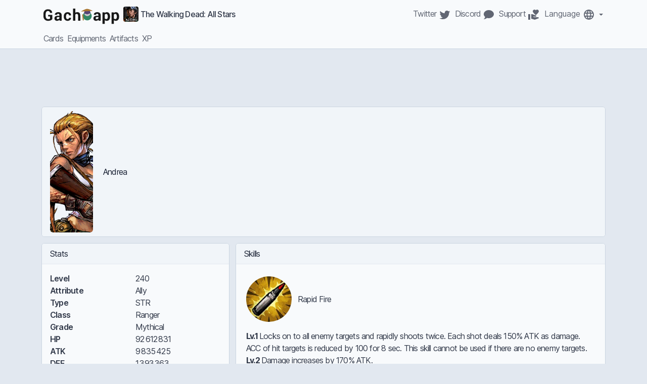

--- FILE ---
content_type: text/html
request_url: https://gach.app/twd/en/cards/60/
body_size: 8334
content:
<!DOCTYPE html><html lang="en" class="__className_aaf875"><head><meta charSet="utf-8"/><meta name="viewport" content="width=device-width, initial-scale=1"/><link rel="stylesheet" href="/_next/static/css/b45b49235ebe7153.css" crossorigin="" data-precedence="next"/><link rel="preload" as="script" fetchPriority="low" href="/_next/static/chunks/webpack-4f10587f46d3adc4.js" crossorigin=""/><script src="/_next/static/chunks/fd9d1056-306269439bc58ceb.js" async="" crossorigin=""></script><script src="/_next/static/chunks/8069-a638cac0ace216a1.js" async="" crossorigin=""></script><script src="/_next/static/chunks/main-app-3fbf7d6464df9474.js" async="" crossorigin=""></script><script async="" src="https://pagead2.googlesyndication.com/pagead/js/adsbygoogle.js?client=ca-pub-8916576926979763" crossorigin="anonymous"></script><script src="/_next/static/chunks/bf76e631-bf0ccd471ed20add.js" async=""></script><script src="/_next/static/chunks/5935-5b226cf34699cc91.js" async=""></script><script src="/_next/static/chunks/9530-1d5c6d9f316ae3bc.js" async=""></script><script src="/_next/static/chunks/6880-459c590bc4664447.js" async=""></script><script src="/_next/static/chunks/1264-7f873d7df84ca712.js" async=""></script><script src="/_next/static/chunks/8108-099f7ed8b603d11f.js" async=""></script><script src="/_next/static/chunks/app/twd/%5Blang%5D/cards/%5Bid%5D/page-578250a6c0e873b0.js" async=""></script><link rel="preload" href="https://www.googletagmanager.com/gtag/js?id=G-YQTJSS2V05" as="script"/><meta name="theme-color" content="currentColor"/><meta name="color-scheme" content="light dark"/><title>Andrea – The Walking Dead: All Stars</title><meta name="description" content="Discover Andrea and The Walking Dead: All Stars on Gach.app"/><meta name="application-name" content="Gach.app"/><meta name="generator" content="Gach.app"/><meta name="keywords" content="gach.app,gachapp,gach,app,gacha,gasha,game,mobile,database,wiki,character,card,saint,char,item,stat,skill,banner,rate,pull,drop"/><meta name="referrer" content="origin-when-crossorigin"/><meta name="creator" content="Gach.app"/><meta name="publisher" content="Gach.app"/><meta name="robots" content="index, follow, max-video-preview:-1, max-image-preview:large, max-snippet:-1"/><link rel="alternate" hrefLang="fr" href="https://gach.app/twd/fr/cards/60/"/><link rel="alternate" hrefLang="es" href="https://gach.app/twd/es/cards/60/"/><link rel="alternate" hrefLang="de" href="https://gach.app/twd/de/cards/60/"/><link rel="alternate" hrefLang="ru" href="https://gach.app/twd/ru/cards/60/"/><link rel="alternate" hrefLang="ja" href="https://gach.app/twd/ja/cards/60/"/><link rel="alternate" hrefLang="ko" href="https://gach.app/twd/ko/cards/60/"/><link rel="alternate" hrefLang="th" href="https://gach.app/twd/th/cards/60/"/><link rel="alternate" hrefLang="tw" href="https://gach.app/twd/tw/cards/60/"/><link rel="alternate" hrefLang="zh" href="https://gach.app/twd/zh/cards/60/"/><link rel="alternate" hrefLang="vi" href="https://gach.app/twd/vi/cards/60/"/><meta name="format-detection" content="telephone=no, address=no, email=no"/><meta property="og:title" content="Andrea – The Walking Dead: All Stars"/><meta property="og:description" content="Discover Andrea and The Walking Dead: All Stars on Gach.app"/><meta property="og:url" content="https://gach.app/twd/en/cards/60/"/><meta property="og:site_name" content="Gach.app"/><meta property="og:locale" content="en"/><meta property="og:image" content="https://images.gach.app/twd/Andrea_Ingame_Illust.webp"/><meta property="og:image:width" content="200"/><meta property="og:image:height" content="200"/><meta property="og:type" content="website"/><meta name="twitter:card" content="summary"/><meta name="twitter:site:id" content="262839632"/><meta name="twitter:creator" content="@ddcblabla"/><meta name="twitter:creator:id" content="262839632"/><meta name="twitter:title" content="Gach.app"/><meta name="twitter:description" content="Gach.app gathers multiple databases to improve your gaming experience"/><meta name="twitter:image" content="https://images.gach.app/gach-app-mini.png"/><link rel="shortcut icon" href="/favicons/gach-app-icon.png"/><link rel="icon" href="/favicons/gach-app-icon.png"/><link rel="apple-touch-icon" href="/favicons/gach-app-icon.png"/><script src="/_next/static/chunks/polyfills-c67a75d1b6f99dc8.js" crossorigin="" noModule=""></script></head><body><html lang="en" class="__className_aaf875"><head></head><body><div class="min-h-screen"><nav class="navbar "><div class="container flex flex-col items-start"><div class="flex flex-row w-full px-0"><a href="/" class="navbar-brand flex items-center pt-0"><span class="mx-1"><div class="" style="width:150px;height:42px"><canvas style="vertical-align:top;width:0;height:0" src="/rive/gach-app.riv"></canvas></div></span><img alt="The Walking Dead: All Stars" loading="lazy" width="30" height="30" decoding="async" data-nimg="1" class="ml-1 hidden lg:inline-block align-top rounded" style="color:transparent" src="https://images.gach.app/twd.webp"/><span class="hidden lg:inline font-medium ml-1">The Walking Dead: All Stars</span></a><div class="grow"></div><div class="navbar-nav flex flex-row flex-wrap"><a href="https://twitter.com/ddcblabla" class="nav-link px-1" target="_blank" rel="noopener noreferrer"><span class="hidden lg:inline">Twitter </span><svg class="mdi-icon " width="24" height="24" fill="currentColor" viewBox="0 0 24 24"><path d="M22.46,6C21.69,6.35 20.86,6.58 20,6.69C20.88,6.16 21.56,5.32 21.88,4.31C21.05,4.81 20.13,5.16 19.16,5.36C18.37,4.5 17.26,4 16,4C13.65,4 11.73,5.92 11.73,8.29C11.73,8.63 11.77,8.96 11.84,9.27C8.28,9.09 5.11,7.38 3,4.79C2.63,5.42 2.42,6.16 2.42,6.94C2.42,8.43 3.17,9.75 4.33,10.5C3.62,10.5 2.96,10.3 2.38,10C2.38,10 2.38,10 2.38,10.03C2.38,12.11 3.86,13.85 5.82,14.24C5.46,14.34 5.08,14.39 4.69,14.39C4.42,14.39 4.15,14.36 3.89,14.31C4.43,16 6,17.26 7.89,17.29C6.43,18.45 4.58,19.13 2.56,19.13C2.22,19.13 1.88,19.11 1.54,19.07C3.44,20.29 5.7,21 8.12,21C16,21 20.33,14.46 20.33,8.79C20.33,8.6 20.33,8.42 20.32,8.23C21.16,7.63 21.88,6.87 22.46,6Z"></path></svg></a><a href="https://discord.gg/QeWeqdj" class="nav-link px-1" target="_blank" rel="noopener noreferrer"><span class="hidden lg:inline">Discord </span><svg class="mdi-icon " width="24" height="24" fill="currentColor" viewBox="0 0 24 24"><path d="M12,3C17.5,3 22,6.58 22,11C22,15.42 17.5,19 12,19C10.76,19 9.57,18.82 8.47,18.5C5.55,21 2,21 2,21C4.33,18.67 4.7,17.1 4.75,16.5C3.05,15.07 2,13.13 2,11C2,6.58 6.5,3 12,3Z"></path></svg></a><a href="https://www.buymeacoffee.com/gachapp" class="nav-link px-1" target="_blank" rel="noopener noreferrer"><span class="hidden lg:inline">Support </span><svg class="mdi-icon " width="24" height="24" fill="currentColor" viewBox="0 0 24 24"><path d="M20 17Q20.86 17 21.45 17.6T22.03 19L14 22L7 20V11H8.95L16.22 13.69Q17 14 17 14.81 17 15.28 16.66 15.63T15.8 16H13L11.25 15.33L10.92 16.27L13 17H20M16 3.23Q17.06 2 18.7 2 20.06 2 21 3T22 5.3Q22 6.33 21 7.76T19.03 10.15 16 13Q13.92 11.11 12.94 10.15T10.97 7.76 10 5.3Q10 3.94 10.97 3T13.31 2Q14.91 2 16 3.23M.984 11H5V22H.984V11Z"></path></svg></a><div><div class="dropdown"><button type="button" class="btn null dropdown-toggle nav-link md:px-1 px-0 " aria-label="Switch Language"><span class="hidden lg:inline">Language </span><svg class="mdi-icon " width="24" height="24" fill="currentColor" viewBox="0 0 24 24"><path d="M16.36,14C16.44,13.34 16.5,12.68 16.5,12C16.5,11.32 16.44,10.66 16.36,10H19.74C19.9,10.64 20,11.31 20,12C20,12.69 19.9,13.36 19.74,14M14.59,19.56C15.19,18.45 15.65,17.25 15.97,16H18.92C17.96,17.65 16.43,18.93 14.59,19.56M14.34,14H9.66C9.56,13.34 9.5,12.68 9.5,12C9.5,11.32 9.56,10.65 9.66,10H14.34C14.43,10.65 14.5,11.32 14.5,12C14.5,12.68 14.43,13.34 14.34,14M12,19.96C11.17,18.76 10.5,17.43 10.09,16H13.91C13.5,17.43 12.83,18.76 12,19.96M8,8H5.08C6.03,6.34 7.57,5.06 9.4,4.44C8.8,5.55 8.35,6.75 8,8M5.08,16H8C8.35,17.25 8.8,18.45 9.4,19.56C7.57,18.93 6.03,17.65 5.08,16M4.26,14C4.1,13.36 4,12.69 4,12C4,11.31 4.1,10.64 4.26,10H7.64C7.56,10.66 7.5,11.32 7.5,12C7.5,12.68 7.56,13.34 7.64,14M12,4.03C12.83,5.23 13.5,6.57 13.91,8H10.09C10.5,6.57 11.17,5.23 12,4.03M18.92,8H15.97C15.65,6.75 15.19,5.55 14.59,4.44C16.43,5.07 17.96,6.34 18.92,8M12,2C6.47,2 2,6.5 2,12A10,10 0 0,0 12,22A10,10 0 0,0 22,12A10,10 0 0,0 12,2Z"></path></svg></button><div class="dropdown-menu right-0 "><a class="dropdown-item " role="button" href="/twd/en/cards/60/?hl=en">English</a><a class="dropdown-item " role="button" href="/twd/fr/cards/60/?hl=fr">French</a><a class="dropdown-item " role="button" href="/twd/es/cards/60/?hl=es">Spanish</a><a class="dropdown-item " role="button" href="/twd/de/cards/60/?hl=de">German</a><a class="dropdown-item " role="button" href="/twd/ru/cards/60/?hl=ru">Russian</a><a class="dropdown-item " role="button" href="/twd/ja/cards/60/?hl=ja">Japanese</a><a class="dropdown-item " role="button" href="/twd/ko/cards/60/?hl=ko">Korean</a><a class="dropdown-item " role="button" href="/twd/th/cards/60/?hl=th">Thai</a><a class="dropdown-item " role="button" href="/twd/tw/cards/60/?hl=tw">T. Chinese</a><a class="dropdown-item " role="button" href="/twd/zh/cards/60/?hl=zh">S. Chinese</a><a class="dropdown-item " role="button" href="/twd/vi/cards/60/?hl=vi">Vietnamese</a></div></div></div></div></div><div class="flex-col items-start w-full px-0"><div class="navbar-nav flex lg:hidden flex-row flex-wrap items-center"><img alt="The Walking Dead: All Stars" loading="lazy" width="30" height="30" decoding="async" data-nimg="1" class="ml-1 inline-block lg:hidden align-top rounded" style="color:transparent" src="https://images.gach.app/twd.webp"/><span class="inline lg:hidden font-medium ml-1">The Walking Dead: All Stars</span><div class="grow"></div><button class="navbar-toggler block lg:hidden border-0 " type="button"><svg class="mdi-icon " width="24" height="24" fill="currentColor" viewBox="0 0 24 24"><path d="M3,6H21V8H3V6M3,11H21V13H3V11M3,16H21V18H3V16Z"></path></svg></button></div><div class="navbar-collapse hidden lg:block flex-col items-start"><div class="navbar-nav flex flex-row flex-wrap"><a href="/twd/en/cards/" class="nav-link px-1">Cards</a><a href="/twd/en/equipments/" class="nav-link px-1">Equipments</a><a href="/twd/en/artifacts/" class="nav-link px-1">Artifacts</a><a href="/twd/en/xp/" class="nav-link px-1">XP</a></div></div></div></div></nav><div class="container text-center"><div><ins class="adsbygoogle block" style="display:block" data-ad-client="ca-pub-8916576926979763" data-ad-slot="1499458703" data-ad-layout="display" data-ad-layout-key="" data-ad-format="horizontal" data-full-width-responsive="false"></ins></div></div><main class="mt-3" lang="[lang]"><div class="container "><div class="row"><div class="order-1 col-12"><div class="card "><div class="card-header inline-flex items-center border-0"><img alt="Andrea" loading="lazy" width="136" height="384" decoding="async" data-nimg="1" class="rounded-md w-auto mr-5 max-h-60" style="color:transparent" src="https://images.gach.app/twd/Andrea_Ingame_Illust.webp"/><span class="">Andrea</span></div></div></div><div class="col-12 lg:col-4 order-3 lg:order-2"><div class="mb-3 mt-0 lg:mt-3 col-12"><div class="card "><div class="card-header ">Stats</div><div class="card-body "><dl class="row "><dt class="col-6 ">Level</dt><dd class="col-6 ">240</dd><dt class="col-6 ">Attribute</dt><dd class="col-6 ">Ally</dd><dt class="col-6 ">Type</dt><dd class="col-6 ">STR</dd><dt class="col-6 ">Class</dt><dd class="col-6 ">Ranger</dd><dt class="col-6 ">Grade</dt><dd class="col-6 ">Mythical</dd><dt class="col-6 ">HP</dt><dd class="col-6 ">92 612 831</dd><dt class="col-6 ">ATK</dt><dd class="col-6 ">9 835 425</dd><dt class="col-6 ">DEF</dt><dd class="col-6 ">1 393 363</dd><dt class="col-6 ">CRIT Rate</dt><dd class="col-6 ">5</dd><dt class="col-6 ">ACC</dt><dd class="col-6 ">0</dd><dt class="col-6 ">EVA</dt><dd class="col-6 ">0</dd><dt class="col-6 ">SPD</dt><dd class="col-6 ">3</dd><dt class="col-6 ">Haste</dt><dd class="col-6 ">0</dd></dl></div></div></div></div><div class="col-12 lg:col-8 order-2 lg:order-3"><div class="my-3 pl-0 lg:pl-3 col-12"><div class="card "><div class="card-header ">Skills</div><div class="card-body "><div class="small flex flex-col"><div class="w-full"><div class="flex flex-row items-center py-2 px-1"><img alt="Rapid Fire" loading="lazy" width="90" height="90" decoding="async" data-nimg="1" class="rounded-full mr-3 " style="color:transparent" src="https://images.gach.app/twd/Andrea_Skill01.webp"/><span>Rapid Fire</span></div><ol class="pt-2 px-1"><li>Locks on to all enemy targets and rapidly shoots twice. Each shot deals 150% ATK as damage. ACC of hit targets is reduced by 100 for 8 sec. This skill cannot be used if there are no enemy targets.</li><li>Damage increases by 170% ATK.</li><li>Damage increases by 190% ATK. ACC of the target hit is reduced by 150.</li></ol></div><div class="w-full"><div class="flex flex-row items-center py-2 px-1"><img alt="AP Round" loading="lazy" width="90" height="90" decoding="async" data-nimg="1" class="rounded-full mr-3 " style="color:transparent" src="https://images.gach.app/twd/Andrea_Skill02.webp"/><span>AP Round</span></div><ol class="pt-2 px-1"><li>Attacks enemies in a straight line first. 60% chance of loading an AP round to deal 200% ATK as damage on basic attack. Targets hit by the AP round receive 50% ATK as damage over 5 sec.</li><li>Target’s HP restoration is reduced by 50% for the duration of the damage.</li><li>Chance to load an AP bullet increases to 70%.</li><li>Damage increases by 230% ATK.</li></ol></div><div class="w-full"><div class="flex flex-row items-center py-2 px-1"><img alt="RIP Bullet" loading="lazy" width="90" height="90" decoding="async" data-nimg="1" class="rounded-full mr-3 " style="color:transparent" src="https://images.gach.app/twd/Andrea_Skill03.webp"/><span>RIP Bullet</span></div><ol class="pt-2 px-1"><li>Attacks enemies in a straight line first. 60% chance of loading an RIP round upon basic attack. Once the round hits a target, the impact splits up the round, ricocheting up and down and dealing 220% ATK as damage. Once an RIP round is loaded, 70% chance to trigger AP round effect.</li><li>Chance to load an RIP bullet increases to 70%.</li><li>Targets hit by an RIP round are stunned for 2 sec.</li></ol></div><div class="w-full"><div class="flex flex-row items-center py-2 px-1"><img alt="Sniper" loading="lazy" width="90" height="90" decoding="async" data-nimg="1" class="rounded-full mr-3 " style="color:transparent" src="https://images.gach.app/twd/Andrea_Skill04.webp"/><span>Sniper</span></div><ol class="pt-2 px-1"><li>ACC increases by 100 and CRIT Rate increases by 20% if there are no enemies around Andrea.</li><li>CRIT DMG increases by an additional 50% if there are no enemies around.</li><li>ACC increases by 150 and CRIT Rate increases by 30% if there are no enemies around.</li></ol></div><div class="w-full"><div class="flex flex-row items-center py-2 px-1"><img alt="Andrea’s Personal Gear" loading="lazy" width="90" height="90" decoding="async" data-nimg="1" class="rounded-full mr-3 " style="color:transparent" src="https://images.gach.app/twd/Andrea_Skill0900.webp"/><span>Andrea’s Personal Gear</span></div><ol class="pt-2 px-1"><li>If there’s a comrade nearby, increases ATK by 10%.</li><li>If there’s a comrade nearby, increases ATK by 20%.</li><li>If there’s a comrade nearby, increases ATK by 30%.</li><li>If either Andrea or her nearby comrades use their Ultimates, increases damage dealt to enemies (except Ultimate damage) by 80% for 5 sec.</li></ol></div><div class="w-full"><div class="flex flex-row items-center py-2 px-1"><img alt="Andrea’s Benefit" loading="lazy" width="90" height="90" decoding="async" data-nimg="1" class="rounded-full mr-3 " style="color:transparent" src="https://images.gach.app/twd/Andrea_Skill01000.webp"/><span>Andrea’s Benefit</span></div><ol class="pt-2 px-1"><li>With the first attack of the battle, loads an RIP that guarantees the AP Round effect. This skill triggers once per combat. When using the skill, damage dealt to the enemy increases by 15%.</li><li>If Andrea downs an enemy during combat, this effect activates along with the next attack. When using the skill, damage dealt to the enemy increases by 15%.</li></ol></div></div></div></div></div><div class="my-3 pl-0 lg:pl-3 col-12"><div class="card "><div class="card-header ">Chart</div><div class="card-body "><div class="small flex flex-col"><div class="recharts-responsive-container" style="width:100%;height:100%;min-width:0"></div></div></div></div></div></div></div></div></main></div><script src="/_next/static/chunks/webpack-4f10587f46d3adc4.js" crossorigin="" async=""></script></body></html><script>(self.__next_f=self.__next_f||[]).push([0]);self.__next_f.push([2,null])</script><script>self.__next_f.push([1,"1:HL[\"/_next/static/css/b45b49235ebe7153.css\",\"style\",{\"crossOrigin\":\"\"}]\n0:\"$L2\"\n"])</script><script>self.__next_f.push([1,"3:I[47690,[],\"\"]\n6:I[5613,[],\"\"]\n9:I[31778,[],\"\"]\nc:I[48955,[],\"\"]\n7:[\"lang\",\"en\",\"d\"]\n8:[\"id\",\"60\",\"d\"]\nd:[]\n"])</script><script>self.__next_f.push([1,"2:[[[\"$\",\"link\",\"0\",{\"rel\":\"stylesheet\",\"href\":\"/_next/static/css/b45b49235ebe7153.css\",\"precedence\":\"next\",\"crossOrigin\":\"\"}]],[\"$\",\"$L3\",null,{\"buildId\":\"4J2qkD4V8sZiOzx1PzBa3\",\"assetPrefix\":\"\",\"initialCanonicalUrl\":\"/twd/en/cards/60/\",\"initialTree\":[\"\",{\"children\":[\"twd\",{\"children\":[[\"lang\",\"en\",\"d\"],{\"children\":[\"cards\",{\"children\":[[\"id\",\"60\",\"d\"],{\"children\":[\"__PAGE__?{\\\"lang\\\":\\\"en\\\",\\\"id\\\":\\\"60\\\"}\",{}]}]}]}]}]},\"$undefined\",\"$undefined\",true],\"initialSeedData\":[\"\",{\"children\":[\"twd\",{\"children\":[[\"lang\",\"en\",\"d\"],{\"children\":[\"cards\",{\"children\":[[\"id\",\"60\",\"d\"],{\"children\":[\"__PAGE__\",{},[\"$L4\",\"$L5\",null]]},[\"$\",\"$L6\",null,{\"parallelRouterKey\":\"children\",\"segmentPath\":[\"children\",\"twd\",\"children\",\"$7\",\"children\",\"cards\",\"children\",\"$8\",\"children\"],\"loading\":\"$undefined\",\"loadingStyles\":\"$undefined\",\"loadingScripts\":\"$undefined\",\"hasLoading\":false,\"error\":\"$undefined\",\"errorStyles\":\"$undefined\",\"errorScripts\":\"$undefined\",\"template\":[\"$\",\"$L9\",null,{}],\"templateStyles\":\"$undefined\",\"templateScripts\":\"$undefined\",\"notFound\":\"$undefined\",\"notFoundStyles\":\"$undefined\",\"styles\":null}]]},[\"$\",\"$L6\",null,{\"parallelRouterKey\":\"children\",\"segmentPath\":[\"children\",\"twd\",\"children\",\"$7\",\"children\",\"cards\",\"children\"],\"loading\":\"$undefined\",\"loadingStyles\":\"$undefined\",\"loadingScripts\":\"$undefined\",\"hasLoading\":false,\"error\":\"$undefined\",\"errorStyles\":\"$undefined\",\"errorScripts\":\"$undefined\",\"template\":[\"$\",\"$L9\",null,{}],\"templateStyles\":\"$undefined\",\"templateScripts\":\"$undefined\",\"notFound\":\"$undefined\",\"notFoundStyles\":\"$undefined\",\"styles\":null}]]},[null,[\"$\",\"html\",null,{\"lang\":\"en\",\"className\":\"__className_aaf875\",\"children\":[[\"$\",\"head\",null,{\"children\":[\"$\",\"script\",null,{\"async\":true,\"src\":\"https://pagead2.googlesyndication.com/pagead/js/adsbygoogle.js?client=ca-pub-8916576926979763\",\"crossOrigin\":\"anonymous\"}]}],[\"$\",\"body\",null,{\"children\":[\"$\",\"$L6\",null,{\"parallelRouterKey\":\"children\",\"segmentPath\":[\"children\",\"twd\",\"children\",\"$7\",\"children\"],\"loading\":\"$undefined\",\"loadingStyles\":\"$undefined\",\"loadingScripts\":\"$undefined\",\"hasLoading\":false,\"error\":\"$undefined\",\"errorStyles\":\"$undefined\",\"errorScripts\":\"$undefined\",\"template\":[\"$\",\"$L9\",null,{}],\"templateStyles\":\"$undefined\",\"templateScripts\":\"$undefined\",\"notFound\":\"$undefined\",\"notFoundStyles\":\"$undefined\",\"styles\":null}]}]]}],null]]},[\"$\",\"$L6\",null,{\"parallelRouterKey\":\"children\",\"segmentPath\":[\"children\",\"twd\",\"children\"],\"loading\":\"$undefined\",\"loadingStyles\":\"$undefined\",\"loadingScripts\":\"$undefined\",\"hasLoading\":false,\"error\":\"$undefined\",\"errorStyles\":\"$undefined\",\"errorScripts\":\"$undefined\",\"template\":[\"$\",\"$L9\",null,{}],\"templateStyles\":\"$undefined\",\"templateScripts\":\"$undefined\",\"notFound\":\"$undefined\",\"notFoundStyles\":\"$undefined\",\"styles\":null}]]},[null,[\"$\",\"html\",null,{\"lang\":\"en\",\"className\":\"__className_aaf875\",\"children\":[[\"$\",\"head\",null,{\"children\":[\"$\",\"script\",null,{\"async\":true,\"src\":\"https://pagead2.googlesyndication.com/pagead/js/adsbygoogle.js?client=ca-pub-8916576926979763\",\"crossOrigin\":\"anonymous\"}]}],[\"$\",\"body\",null,{\"children\":[\"$\",\"$L6\",null,{\"parallelRouterKey\":\"children\",\"segmentPath\":[\"children\"],\"loading\":\"$undefined\",\"loadingStyles\":\"$undefined\",\"loadingScripts\":\"$undefined\",\"hasLoading\":false,\"error\":\"$undefined\",\"errorStyles\":\"$undefined\",\"errorScripts\":\"$undefined\",\"template\":[\"$\",\"$L9\",null,{}],\"templateStyles\":\"$undefined\",\"templateScripts\":\"$undefined\",\"notFound\":\"$La\",\"notFoundStyles\":[],\"styles\":null}]}]]}],null]],\"initialHead\":[false,\"$Lb\"],\"globalErrorComponent\":\"$c\",\"missingSlots\":\"$Wd\"}]]\n"])</script><script>self.__next_f.push([1,"e:I[91845,[\"4370\",\"static/chunks/bf76e631-bf0ccd471ed20add.js\",\"5935\",\"static/chunks/5935-5b226cf34699cc91.js\",\"9530\",\"static/chunks/9530-1d5c6d9f316ae3bc.js\",\"6880\",\"static/chunks/6880-459c590bc4664447.js\",\"1264\",\"static/chunks/1264-7f873d7df84ca712.js\",\"8108\",\"static/chunks/8108-099f7ed8b603d11f.js\",\"9777\",\"static/chunks/app/twd/%5Blang%5D/cards/%5Bid%5D/page-578250a6c0e873b0.js\"],\"GoogleAnalytics\"]\nf:I[72851,[\"4370\",\"static/chunks/bf76e631-bf0ccd471ed20add.js\",\"5935\",\"static/chunks/5935-5b226cf34699cc91."])</script><script>self.__next_f.push([1,"js\",\"9530\",\"static/chunks/9530-1d5c6d9f316ae3bc.js\",\"6880\",\"static/chunks/6880-459c590bc4664447.js\",\"1264\",\"static/chunks/1264-7f873d7df84ca712.js\",\"8108\",\"static/chunks/8108-099f7ed8b603d11f.js\",\"9777\",\"static/chunks/app/twd/%5Blang%5D/cards/%5Bid%5D/page-578250a6c0e873b0.js\"],\"\"]\n10:I[42835,[\"4370\",\"static/chunks/bf76e631-bf0ccd471ed20add.js\",\"5935\",\"static/chunks/5935-5b226cf34699cc91.js\",\"9530\",\"static/chunks/9530-1d5c6d9f316ae3bc.js\",\"6880\",\"static/chunks/6880-459c590bc4664447.js\",\"1264\",\"static/chunks"])</script><script>self.__next_f.push([1,"/1264-7f873d7df84ca712.js\",\"8108\",\"static/chunks/8108-099f7ed8b603d11f.js\",\"9777\",\"static/chunks/app/twd/%5Blang%5D/cards/%5Bid%5D/page-578250a6c0e873b0.js\"],\"\"]\n11:I[81749,[\"4370\",\"static/chunks/bf76e631-bf0ccd471ed20add.js\",\"5935\",\"static/chunks/5935-5b226cf34699cc91.js\",\"9530\",\"static/chunks/9530-1d5c6d9f316ae3bc.js\",\"6880\",\"static/chunks/6880-459c590bc4664447.js\",\"1264\",\"static/chunks/1264-7f873d7df84ca712.js\",\"8108\",\"static/chunks/8108-099f7ed8b603d11f.js\",\"9777\",\"static/chunks/app/twd/%5Blang%5D/cards"])</script><script>self.__next_f.push([1,"/%5Bid%5D/page-578250a6c0e873b0.js\"],\"Image\"]\n12:I[39623,[\"4370\",\"static/chunks/bf76e631-bf0ccd471ed20add.js\",\"5935\",\"static/chunks/5935-5b226cf34699cc91.js\",\"9530\",\"static/chunks/9530-1d5c6d9f316ae3bc.js\",\"6880\",\"static/chunks/6880-459c590bc4664447.js\",\"1264\",\"static/chunks/1264-7f873d7df84ca712.js\",\"8108\",\"static/chunks/8108-099f7ed8b603d11f.js\",\"9777\",\"static/chunks/app/twd/%5Blang%5D/cards/%5Bid%5D/page-578250a6c0e873b0.js\"],\"Dropdown\"]\n13:I[39623,[\"4370\",\"static/chunks/bf76e631-bf0ccd471ed20add.js\",\"59"])</script><script>self.__next_f.push([1,"35\",\"static/chunks/5935-5b226cf34699cc91.js\",\"9530\",\"static/chunks/9530-1d5c6d9f316ae3bc.js\",\"6880\",\"static/chunks/6880-459c590bc4664447.js\",\"1264\",\"static/chunks/1264-7f873d7df84ca712.js\",\"8108\",\"static/chunks/8108-099f7ed8b603d11f.js\",\"9777\",\"static/chunks/app/twd/%5Blang%5D/cards/%5Bid%5D/page-578250a6c0e873b0.js\"],\"DropdownToggle\"]\n14:I[39623,[\"4370\",\"static/chunks/bf76e631-bf0ccd471ed20add.js\",\"5935\",\"static/chunks/5935-5b226cf34699cc91.js\",\"9530\",\"static/chunks/9530-1d5c6d9f316ae3bc.js\",\"6880\",\"static"])</script><script>self.__next_f.push([1,"/chunks/6880-459c590bc4664447.js\",\"1264\",\"static/chunks/1264-7f873d7df84ca712.js\",\"8108\",\"static/chunks/8108-099f7ed8b603d11f.js\",\"9777\",\"static/chunks/app/twd/%5Blang%5D/cards/%5Bid%5D/page-578250a6c0e873b0.js\"],\"DropdownMenu\"]\n15:I[39623,[\"4370\",\"static/chunks/bf76e631-bf0ccd471ed20add.js\",\"5935\",\"static/chunks/5935-5b226cf34699cc91.js\",\"9530\",\"static/chunks/9530-1d5c6d9f316ae3bc.js\",\"6880\",\"static/chunks/6880-459c590bc4664447.js\",\"1264\",\"static/chunks/1264-7f873d7df84ca712.js\",\"8108\",\"static/chunks/8108-"])</script><script>self.__next_f.push([1,"099f7ed8b603d11f.js\",\"9777\",\"static/chunks/app/twd/%5Blang%5D/cards/%5Bid%5D/page-578250a6c0e873b0.js\"],\"DropdownItem\"]\n16:I[71945,[\"4370\",\"static/chunks/bf76e631-bf0ccd471ed20add.js\",\"5935\",\"static/chunks/5935-5b226cf34699cc91.js\",\"9530\",\"static/chunks/9530-1d5c6d9f316ae3bc.js\",\"6880\",\"static/chunks/6880-459c590bc4664447.js\",\"1264\",\"static/chunks/1264-7f873d7df84ca712.js\",\"8108\",\"static/chunks/8108-099f7ed8b603d11f.js\",\"9777\",\"static/chunks/app/twd/%5Blang%5D/cards/%5Bid%5D/page-578250a6c0e873b0.js\"],\"\"]\n1"])</script><script>self.__next_f.push([1,"7:I[50872,[\"4370\",\"static/chunks/bf76e631-bf0ccd471ed20add.js\",\"5935\",\"static/chunks/5935-5b226cf34699cc91.js\",\"9530\",\"static/chunks/9530-1d5c6d9f316ae3bc.js\",\"6880\",\"static/chunks/6880-459c590bc4664447.js\",\"1264\",\"static/chunks/1264-7f873d7df84ca712.js\",\"8108\",\"static/chunks/8108-099f7ed8b603d11f.js\",\"9777\",\"static/chunks/app/twd/%5Blang%5D/cards/%5Bid%5D/page-578250a6c0e873b0.js\"],\"\"]\n"])</script><script>self.__next_f.push([1,"a:[[\"$\",\"$Le\",null,{\"gaId\":\"G-YQTJSS2V05\"}],[\"$\",\"div\",null,{\"className\":\"min-h-screen\",\"children\":[[\"$\",\"nav\",null,{\"className\":\"navbar \",\"children\":[\"$\",\"div\",null,{\"className\":\"container flex flex-col items-start\",\"children\":[[\"$\",\"div\",null,{\"className\":\"flex flex-row w-full px-0\",\"children\":[[\"$\",\"a\",null,{\"href\":\"/\",\"className\":\"navbar-brand flex items-center pt-0\",\"children\":[[\"$\",\"span\",null,{\"className\":\"mx-1\",\"children\":[\"$\",\"$Lf\",null,{}]}],false,false]}],[\"$\",\"div\",null,{\"className\":\"grow\"}],[\"$\",\"div\",null,{\"className\":\"navbar-nav flex flex-row flex-wrap\",\"children\":[[\"$\",\"a\",null,{\"href\":\"https://twitter.com/ddcblabla\",\"className\":\"nav-link px-1\",\"target\":\"_blank\",\"rel\":\"noopener noreferrer\",\"children\":[[\"$\",\"span\",null,{\"className\":\"hidden lg:inline\",\"children\":\"Twitter \"}],[\"$\",\"svg\",null,{\"className\":\"mdi-icon \",\"width\":24,\"height\":24,\"fill\":\"currentColor\",\"viewBox\":\"0 0 24 24\",\"children\":[\"$\",\"path\",null,{\"d\":\"M22.46,6C21.69,6.35 20.86,6.58 20,6.69C20.88,6.16 21.56,5.32 21.88,4.31C21.05,4.81 20.13,5.16 19.16,5.36C18.37,4.5 17.26,4 16,4C13.65,4 11.73,5.92 11.73,8.29C11.73,8.63 11.77,8.96 11.84,9.27C8.28,9.09 5.11,7.38 3,4.79C2.63,5.42 2.42,6.16 2.42,6.94C2.42,8.43 3.17,9.75 4.33,10.5C3.62,10.5 2.96,10.3 2.38,10C2.38,10 2.38,10 2.38,10.03C2.38,12.11 3.86,13.85 5.82,14.24C5.46,14.34 5.08,14.39 4.69,14.39C4.42,14.39 4.15,14.36 3.89,14.31C4.43,16 6,17.26 7.89,17.29C6.43,18.45 4.58,19.13 2.56,19.13C2.22,19.13 1.88,19.11 1.54,19.07C3.44,20.29 5.7,21 8.12,21C16,21 20.33,14.46 20.33,8.79C20.33,8.6 20.33,8.42 20.32,8.23C21.16,7.63 21.88,6.87 22.46,6Z\"}]}]]}],[\"$\",\"a\",null,{\"href\":\"https://discord.gg/QeWeqdj\",\"className\":\"nav-link px-1\",\"target\":\"_blank\",\"rel\":\"noopener noreferrer\",\"children\":[[\"$\",\"span\",null,{\"className\":\"hidden lg:inline\",\"children\":\"Discord \"}],[\"$\",\"svg\",null,{\"className\":\"mdi-icon \",\"width\":24,\"height\":24,\"fill\":\"currentColor\",\"viewBox\":\"0 0 24 24\",\"children\":[\"$\",\"path\",null,{\"d\":\"M12,3C17.5,3 22,6.58 22,11C22,15.42 17.5,19 12,19C10.76,19 9.57,18.82 8.47,18.5C5.55,21 2,21 2,21C4.33,18.67 4.7,17.1 4.75,16.5C3.05,15.07 2,13.13 2,11C2,6.58 6.5,3 12,3Z\"}]}]]}],[\"$\",\"a\",null,{\"href\":\"https://www.buymeacoffee.com/gachapp\",\"className\":\"nav-link px-1\",\"target\":\"_blank\",\"rel\":\"noopener noreferrer\",\"children\":[[\"$\",\"span\",null,{\"className\":\"hidden lg:inline\",\"children\":\"Support \"}],[\"$\",\"svg\",null,{\"className\":\"mdi-icon \",\"width\":24,\"height\":24,\"fill\":\"currentColor\",\"viewBox\":\"0 0 24 24\",\"children\":[\"$\",\"path\",null,{\"d\":\"M20 17Q20.86 17 21.45 17.6T22.03 19L14 22L7 20V11H8.95L16.22 13.69Q17 14 17 14.81 17 15.28 16.66 15.63T15.8 16H13L11.25 15.33L10.92 16.27L13 17H20M16 3.23Q17.06 2 18.7 2 20.06 2 21 3T22 5.3Q22 6.33 21 7.76T19.03 10.15 16 13Q13.92 11.11 12.94 10.15T10.97 7.76 10 5.3Q10 3.94 10.97 3T13.31 2Q14.91 2 16 3.23M.984 11H5V22H.984V11Z\"}]}]]}],null]}]]}],false]}]}],[\"$\",\"div\",null,{\"className\":\"container text-center\",\"children\":[\"$\",\"$L10\",null,{}]}],[\"$\",\"main\",null,{\"className\":\"mt-3\",\"lang\":\"en\",\"children\":[\"$\",\"div\",null,{\"className\":\"container \",\"children\":[\"$\",\"div\",null,{\"className\":\"container row\",\"children\":[[\"$\",\"div\",null,{\"className\":\"col-12 lg:col-8 row px-0 lg:pr-2\",\"children\":[[\"$\",\"div\",null,{\"className\":\"col-12 row justify-center lg:justify-start\",\"children\":[[\"$\",\"a\",\"0\",{\"href\":\"/cod/\",\"className\":\"col-6 lg:col-3 xl:col-2 card card-game m-1\",\"children\":[[\"$\",\"$L11\",null,{\"src\":\"https://images.gach.app/cod.webp\",\"className\":\"card-img-top w-full rounded-t-md \",\"width\":120,\"height\":120,\"alt\":\"Card\"}],[\"$\",\"div\",null,{\"className\":\"card-body \",\"children\":[\"$\",\"p\",null,{\"className\":\"card-text \",\"children\":\"Call of Dragons\"}]}]]}],[\"$\",\"a\",\"1\",{\"href\":\"/dokkan/\",\"className\":\"col-6 lg:col-3 xl:col-2 card card-game m-1\",\"children\":[[\"$\",\"$L11\",null,{\"src\":\"https://images.gach.app/dokkan.webp\",\"className\":\"card-img-top w-full rounded-t-md \",\"width\":120,\"height\":120,\"alt\":\"Card\"}],[\"$\",\"div\",null,{\"className\":\"card-body \",\"children\":[\"$\",\"p\",null,{\"className\":\"card-text \",\"children\":\"Dragon Ball Z: Dokkan Battle\"}]}]]}],[\"$\",\"a\",\"2\",{\"href\":\"/genshin/\",\"className\":\"col-6 lg:col-3 xl:col-2 card card-game m-1\",\"children\":[[\"$\",\"$L11\",null,{\"src\":\"https://images.gach.app/genshin.webp\",\"className\":\"card-img-top w-full rounded-t-md \",\"width\":120,\"height\":120,\"alt\":\"Card\"}],[\"$\",\"div\",null,{\"className\":\"card-body \",\"children\":[\"$\",\"p\",null,{\"className\":\"card-text \",\"children\":\"Genshin Impact\"}]}]]}],[\"$\",\"a\",\"3\",{\"href\":\"/mm/\",\"className\":\"col-6 lg:col-3 xl:col-2 card card-game m-1\",\"children\":[[\"$\",\"$L11\",null,{\"src\":\"https://images.gach.app/mm.webp\",\"className\":\"card-img-top w-full rounded-t-md \",\"width\":120,\"height\":120,\"alt\":\"Card\"}],[\"$\",\"div\",null,{\"className\":\"card-body \",\"children\":[\"$\",\"p\",null,{\"className\":\"card-text \",\"children\":\"Memento Mori\"}]}]]}],[\"$\",\"a\",\"4\",{\"href\":\"/ssa/\",\"className\":\"col-6 lg:col-3 xl:col-2 card card-game m-1\",\"children\":[[\"$\",\"$L11\",null,{\"src\":\"https://images.gach.app/ssa.webp\",\"className\":\"card-img-top w-full rounded-t-md \",\"width\":120,\"height\":120,\"alt\":\"Card\"}],[\"$\",\"div\",null,{\"className\":\"card-body \",\"children\":[\"$\",\"p\",null,{\"className\":\"card-text \",\"children\":\"Saint Seiya Awakening\"}]}]]}],[\"$\",\"a\",\"5\",{\"href\":\"/ssloj/\",\"className\":\"col-6 lg:col-3 xl:col-2 card card-game m-1\",\"children\":[[\"$\",\"$L11\",null,{\"src\":\"https://images.gach.app/ssloj.webp\",\"className\":\"card-img-top w-full rounded-t-md \",\"width\":120,\"height\":120,\"alt\":\"Card\"}],[\"$\",\"div\",null,{\"className\":\"card-body \",\"children\":[\"$\",\"p\",null,{\"className\":\"card-text \",\"children\":\"Saint Seiya: Legend of Justice\"}]}]]}],[\"$\",\"a\",\"6\",{\"href\":\"/twd/\",\"className\":\"col-6 lg:col-3 xl:col-2 card card-game m-1\",\"children\":[[\"$\",\"$L11\",null,{\"src\":\"https://images.gach.app/twd.webp\",\"className\":\"card-img-top w-full rounded-t-md \",\"width\":120,\"height\":120,\"alt\":\"Card\"}],[\"$\",\"div\",null,{\"className\":\"card-body \",\"children\":[\"$\",\"p\",null,{\"className\":\"card-text \",\"children\":\"The Walking Dead: All Stars\"}]}]]}],[\"$\",\"a\",\"7\",{\"href\":\"/prml/\",\"className\":\"col-6 lg:col-3 xl:col-2 card card-game m-1\",\"children\":[[\"$\",\"$L11\",null,{\"src\":\"https://images.gach.app/prml.webp\",\"className\":\"card-img-top w-full rounded-t-md \",\"width\":120,\"height\":120,\"alt\":\"Card\"}],[\"$\",\"div\",null,{\"className\":\"card-body \",\"children\":[\"$\",\"p\",null,{\"className\":\"card-text \",\"children\":\"Power Rangers: Morphin Legends\"}]}]]}],[\"$\",\"a\",\"8\",{\"href\":\"/sscf/\",\"className\":\"col-6 lg:col-3 xl:col-2 card card-game m-1\",\"children\":[[\"$\",\"$L11\",null,{\"src\":\"https://images.gach.app/sscf.webp\",\"className\":\"card-img-top w-full rounded-t-md \",\"width\":120,\"height\":120,\"alt\":\"Card\"}],[\"$\",\"div\",null,{\"className\":\"card-body \",\"children\":[\"$\",\"p\",null,{\"className\":\"card-text \",\"children\":\"Saint Seiya Cosmo Fantasy\"}]}]]}]]}],[\"$\",\"div\",null,{\"className\":\"col-12 row mt-2\",\"children\":[[\"$\",\"a\",\"0\",{\"href\":\"/contents/2/ssloj-preview-new-mode\",\"className\":\"card cursor-pointer m-1 px-2 col-12\",\"children\":[\"$\",\"div\",null,{\"className\":\"card-body p-1 flex flex-row justify-between items-center\",\"children\":[[\"$\",\"span\",null,{\"children\":\"Saint Seiya: Legend of Justice – Preview of the new 'Relics of Gods' mode\"}],[\"$\",\"small\",null,{\"className\":\"whitespace-nowrap\",\"children\":\"September 30, 2022\"}]]}]}],[\"$\",\"a\",\"1\",{\"href\":\"/contents/1/ssloj-rates-against-time\",\"className\":\"card cursor-pointer m-1 px-2 col-12\",\"children\":[\"$\",\"div\",null,{\"className\":\"card-body p-1 flex flex-row justify-between items-center\",\"children\":[[\"$\",\"span\",null,{\"children\":\"Saint Seiya: Legend of Justice – Rates against time\"}],[\"$\",\"small\",null,{\"className\":\"whitespace-nowrap\",\"children\":\"August 15, 2022\"}]]}]}]]}],[\"$\",\"div\",null,{\"className\":\"col-12 h-full\"}]]}],[\"$\",\"div\",null,{\"className\":\"col-12 lg:col-4\",\"children\":[\"$\",\"div\",null,{\"className\":\"card mt-3 lg:mt-1\",\"children\":[\"$\",\"div\",null,{\"className\":\"card-body \",\"children\":[\"$\",\"div\",null,{\"className\":\"Jumbotron text-left p-4 jumbotron\",\"children\":[\"$\",\"div\",null,{\"className\":\"media-body\",\"children\":[[\"$\",\"div\",null,{\"className\":\"media flex items-center\",\"children\":[[\"$\",\"$L11\",null,{\"src\":\"https://images.gach.app/gach-app-mini.png\",\"width\":\"75\",\"height\":\"75\",\"className\":\"w-75 object-contain rounded-full self-center shrink-0\",\"alt\":\"gach app logo\"}],[\"$\",\"h4\",null,{\"className\":\"font-semibold mt-0 ml-3\",\"children\":\"Improve your gaming experience.\"}]]}],[\"$\",\"hr\",null,{}],\"Increase your knowledge about your favorite gasha games and better manage your accounts.\",[\"$\",\"br\",null,{}],[\"$\",\"br\",null,{}],\"Want more?\",[\"$\",\"ul\",null,{\"className\":\"list-disc\",\"children\":[[\"$\",\"li\",null,{\"children\":\"Follow us on Twitter to get the latest news.\"}],[\"$\",\"li\",null,{\"children\":\"Join our community on Discord to discuss the games\"}]]}]]}]}]}]}]}]]}]}]}]]}]]\n"])</script><script>self.__next_f.push([1,"5:[[\"$\",\"$Le\",null,{\"gaId\":\"G-YQTJSS2V05\"}],[\"$\",\"div\",null,{\"className\":\"min-h-screen\",\"children\":[[\"$\",\"nav\",null,{\"className\":\"navbar \",\"children\":[\"$\",\"div\",null,{\"className\":\"container flex flex-col items-start\",\"children\":[[\"$\",\"div\",null,{\"className\":\"flex flex-row w-full px-0\",\"children\":[[\"$\",\"a\",null,{\"href\":\"/\",\"className\":\"navbar-brand flex items-center pt-0\",\"children\":[[\"$\",\"span\",null,{\"className\":\"mx-1\",\"children\":[\"$\",\"$Lf\",null,{}]}],[\"$\",\"$L11\",null,{\"src\":\"https://images.gach.app/twd.webp\",\"width\":\"30\",\"height\":\"30\",\"className\":\"ml-1 hidden lg:inline-block align-top rounded\",\"alt\":\"The Walking Dead: All Stars\"}],[\"$\",\"span\",null,{\"className\":\"hidden lg:inline font-medium ml-1\",\"children\":\"The Walking Dead: All Stars\"}]]}],[\"$\",\"div\",null,{\"className\":\"grow\"}],[\"$\",\"div\",null,{\"className\":\"navbar-nav flex flex-row flex-wrap\",\"children\":[[\"$\",\"a\",null,{\"href\":\"https://twitter.com/ddcblabla\",\"className\":\"nav-link px-1\",\"target\":\"_blank\",\"rel\":\"noopener noreferrer\",\"children\":[[\"$\",\"span\",null,{\"className\":\"hidden lg:inline\",\"children\":\"Twitter \"}],[\"$\",\"svg\",null,{\"className\":\"mdi-icon \",\"width\":24,\"height\":24,\"fill\":\"currentColor\",\"viewBox\":\"0 0 24 24\",\"children\":[\"$\",\"path\",null,{\"d\":\"M22.46,6C21.69,6.35 20.86,6.58 20,6.69C20.88,6.16 21.56,5.32 21.88,4.31C21.05,4.81 20.13,5.16 19.16,5.36C18.37,4.5 17.26,4 16,4C13.65,4 11.73,5.92 11.73,8.29C11.73,8.63 11.77,8.96 11.84,9.27C8.28,9.09 5.11,7.38 3,4.79C2.63,5.42 2.42,6.16 2.42,6.94C2.42,8.43 3.17,9.75 4.33,10.5C3.62,10.5 2.96,10.3 2.38,10C2.38,10 2.38,10 2.38,10.03C2.38,12.11 3.86,13.85 5.82,14.24C5.46,14.34 5.08,14.39 4.69,14.39C4.42,14.39 4.15,14.36 3.89,14.31C4.43,16 6,17.26 7.89,17.29C6.43,18.45 4.58,19.13 2.56,19.13C2.22,19.13 1.88,19.11 1.54,19.07C3.44,20.29 5.7,21 8.12,21C16,21 20.33,14.46 20.33,8.79C20.33,8.6 20.33,8.42 20.32,8.23C21.16,7.63 21.88,6.87 22.46,6Z\"}]}]]}],[\"$\",\"a\",null,{\"href\":\"https://discord.gg/QeWeqdj\",\"className\":\"nav-link px-1\",\"target\":\"_blank\",\"rel\":\"noopener noreferrer\",\"children\":[[\"$\",\"span\",null,{\"className\":\"hidden lg:inline\",\"children\":\"Discord \"}],[\"$\",\"svg\",null,{\"className\":\"mdi-icon \",\"width\":24,\"height\":24,\"fill\":\"currentColor\",\"viewBox\":\"0 0 24 24\",\"children\":[\"$\",\"path\",null,{\"d\":\"M12,3C17.5,3 22,6.58 22,11C22,15.42 17.5,19 12,19C10.76,19 9.57,18.82 8.47,18.5C5.55,21 2,21 2,21C4.33,18.67 4.7,17.1 4.75,16.5C3.05,15.07 2,13.13 2,11C2,6.58 6.5,3 12,3Z\"}]}]]}],[\"$\",\"a\",null,{\"href\":\"https://www.buymeacoffee.com/gachapp\",\"className\":\"nav-link px-1\",\"target\":\"_blank\",\"rel\":\"noopener noreferrer\",\"children\":[[\"$\",\"span\",null,{\"className\":\"hidden lg:inline\",\"children\":\"Support \"}],[\"$\",\"svg\",null,{\"className\":\"mdi-icon \",\"width\":24,\"height\":24,\"fill\":\"currentColor\",\"viewBox\":\"0 0 24 24\",\"children\":[\"$\",\"path\",null,{\"d\":\"M20 17Q20.86 17 21.45 17.6T22.03 19L14 22L7 20V11H8.95L16.22 13.69Q17 14 17 14.81 17 15.28 16.66 15.63T15.8 16H13L11.25 15.33L10.92 16.27L13 17H20M16 3.23Q17.06 2 18.7 2 20.06 2 21 3T22 5.3Q22 6.33 21 7.76T19.03 10.15 16 13Q13.92 11.11 12.94 10.15T10.97 7.76 10 5.3Q10 3.94 10.97 3T13.31 2Q14.91 2 16 3.23M.984 11H5V22H.984V11Z\"}]}]]}],[\"$\",\"div\",null,{\"children\":[\"$\",\"$L12\",null,{\"className\":\"lang\",\"children\":[[\"$\",\"$L13\",null,{\"className\":\"nav-link md:px-1 px-0\",\"ariaLabel\":\"Switch Language\",\"children\":[[\"$\",\"span\",null,{\"className\":\"hidden lg:inline\",\"children\":\"Language \"}],[\"$\",\"svg\",null,{\"className\":\"mdi-icon \",\"width\":24,\"height\":24,\"fill\":\"currentColor\",\"viewBox\":\"0 0 24 24\",\"children\":[\"$\",\"path\",null,{\"d\":\"M16.36,14C16.44,13.34 16.5,12.68 16.5,12C16.5,11.32 16.44,10.66 16.36,10H19.74C19.9,10.64 20,11.31 20,12C20,12.69 19.9,13.36 19.74,14M14.59,19.56C15.19,18.45 15.65,17.25 15.97,16H18.92C17.96,17.65 16.43,18.93 14.59,19.56M14.34,14H9.66C9.56,13.34 9.5,12.68 9.5,12C9.5,11.32 9.56,10.65 9.66,10H14.34C14.43,10.65 14.5,11.32 14.5,12C14.5,12.68 14.43,13.34 14.34,14M12,19.96C11.17,18.76 10.5,17.43 10.09,16H13.91C13.5,17.43 12.83,18.76 12,19.96M8,8H5.08C6.03,6.34 7.57,5.06 9.4,4.44C8.8,5.55 8.35,6.75 8,8M5.08,16H8C8.35,17.25 8.8,18.45 9.4,19.56C7.57,18.93 6.03,17.65 5.08,16M4.26,14C4.1,13.36 4,12.69 4,12C4,11.31 4.1,10.64 4.26,10H7.64C7.56,10.66 7.5,11.32 7.5,12C7.5,12.68 7.56,13.34 7.64,14M12,4.03C12.83,5.23 13.5,6.57 13.91,8H10.09C10.5,6.57 11.17,5.23 12,4.03M18.92,8H15.97C15.65,6.75 15.19,5.55 14.59,4.44C16.43,5.07 17.96,6.34 18.92,8M12,2C6.47,2 2,6.5 2,12A10,10 0 0,0 12,22A10,10 0 0,0 22,12A10,10 0 0,0 12,2Z\"}]}]]}],[\"$\",\"$L14\",null,{\"className\":\"right-0\",\"children\":[[\"$\",\"$L15\",\"0\",{\"href\":\"/twd/en/cards/60/?hl=en\",\"children\":\"English\"}],[\"$\",\"$L15\",\"1\",{\"href\":\"/twd/fr/cards/60/?hl=fr\",\"children\":\"French\"}],[\"$\",\"$L15\",\"2\",{\"href\":\"/twd/es/cards/60/?hl=es\",\"children\":\"Spanish\"}],[\"$\",\"$L15\",\"3\",{\"href\":\"/twd/de/cards/60/?hl=de\",\"children\":\"German\"}],[\"$\",\"$L15\",\"4\",{\"href\":\"/twd/ru/cards/60/?hl=ru\",\"children\":\"Russian\"}],[\"$\",\"$L15\",\"5\",{\"href\":\"/twd/ja/cards/60/?hl=ja\",\"children\":\"Japanese\"}],[\"$\",\"$L15\",\"6\",{\"href\":\"/twd/ko/cards/60/?hl=ko\",\"children\":\"Korean\"}],[\"$\",\"$L15\",\"7\",{\"href\":\"/twd/th/cards/60/?hl=th\",\"children\":\"Thai\"}],[\"$\",\"$L15\",\"8\",{\"href\":\"/twd/tw/cards/60/?hl=tw\",\"children\":\"T. Chinese\"}],[\"$\",\"$L15\",\"9\",{\"href\":\"/twd/zh/cards/60/?hl=zh\",\"children\":\"S. Chinese\"}],[\"$\",\"$L15\",\"10\",{\"href\":\"/twd/vi/cards/60/?hl=vi\",\"children\":\"Vietnamese\"}]]}]]}]}]]}]]}],[\"$\",\"div\",null,{\"className\":\"flex-col items-start w-full px-0\",\"children\":[[\"$\",\"div\",null,{\"className\":\"navbar-nav flex lg:hidden flex-row flex-wrap items-center\",\"children\":[[\"$\",\"$L11\",null,{\"src\":\"https://images.gach.app/twd.webp\",\"width\":\"30\",\"height\":\"30\",\"className\":\"ml-1 inline-block lg:hidden align-top rounded\",\"alt\":\"The Walking Dead: All Stars\"}],[\"$\",\"span\",null,{\"className\":\"inline lg:hidden font-medium ml-1\",\"children\":\"The Walking Dead: All Stars\"}],[\"$\",\"div\",null,{\"className\":\"grow\"}],[\"$\",\"$L16\",null,{\"className\":\"block lg:hidden border-0\",\"children\":[\"$\",\"svg\",null,{\"className\":\"mdi-icon \",\"width\":24,\"height\":24,\"fill\":\"currentColor\",\"viewBox\":\"0 0 24 24\",\"children\":[\"$\",\"path\",null,{\"d\":\"M3,6H21V8H3V6M3,11H21V13H3V11M3,16H21V18H3V16Z\"}]}]}]]}],[\"$\",\"div\",null,{\"className\":\"navbar-collapse hidden lg:block flex-col items-start\",\"children\":[[\"$\",\"div\",null,{\"className\":\"navbar-nav flex flex-row flex-wrap\",\"children\":[[\"$\",\"a\",null,{\"href\":\"/twd/en/cards/\",\"className\":\"nav-link px-1\",\"children\":\"Cards\"}],[\"$\",\"a\",null,{\"href\":\"/twd/en/equipments/\",\"className\":\"nav-link px-1\",\"children\":\"Equipments\"}],[\"$\",\"a\",null,{\"href\":\"/twd/en/artifacts/\",\"className\":\"nav-link px-1\",\"children\":\"Artifacts\"}],[\"$\",\"a\",null,{\"href\":\"/twd/en/xp/\",\"className\":\"nav-link px-1\",\"children\":\"XP\"}]]}],\"$undefined\"]}]]}]]}]}],[\"$\",\"div\",null,{\"className\":\"container text-center\",\"children\":[\"$\",\"$L10\",null,{}]}],[\"$\",\"main\",null,{\"className\":\"mt-3\",\"lang\":\"[lang]\",\"children\":[\"$\",\"div\",null,{\"className\":\"container \",\"children\":[\"$\",\"div\",null,{\"className\":\"row\",\"children\":[[\"$\",\"div\",null,{\"className\":\"order-1 col-12\",\"children\":[\"$\",\"div\",null,{\"className\":\"card \",\"children\":[\"$\",\"div\",null,{\"className\":\"card-header inline-flex items-center border-0\",\"children\":[[\"$\",\"$L11\",null,{\"src\":\"https://images.gach.app/twd/Andrea_Ingame_Illust.webp\",\"alt\":\"Andrea\",\"className\":\"rounded-md w-auto mr-5 max-h-60\",\"width\":\"136\",\"height\":\"384\"}],[\"$\",\"span\",null,{\"className\":\"\",\"children\":\"Andrea\"}]]}]}]}],[\"$\",\"div\",null,{\"className\":\"col-12 lg:col-4 order-3 lg:order-2\",\"children\":[\"$\",\"div\",null,{\"className\":\"mb-3 mt-0 lg:mt-3 col-12\",\"children\":[\"$\",\"div\",null,{\"className\":\"card \",\"children\":[[\"$\",\"div\",null,{\"className\":\"card-header \",\"children\":\"Stats\"}],[\"$\",\"div\",null,{\"className\":\"card-body \",\"children\":[\"$\",\"dl\",null,{\"className\":\"row \",\"children\":[[[\"$\",\"dt\",null,{\"className\":\"col-6 \",\"children\":\"Level\"}],[\"$\",\"dd\",null,{\"className\":\"col-6 \",\"children\":\"240\"}]],[[\"$\",\"dt\",null,{\"className\":\"col-6 \",\"children\":\"Attribute\"}],[\"$\",\"dd\",null,{\"className\":\"col-6 \",\"children\":\"Ally\"}]],[[\"$\",\"dt\",null,{\"className\":\"col-6 \",\"children\":\"Type\"}],[\"$\",\"dd\",null,{\"className\":\"col-6 \",\"children\":\"STR\"}]],[[\"$\",\"dt\",null,{\"className\":\"col-6 \",\"children\":\"Class\"}],[\"$\",\"dd\",null,{\"className\":\"col-6 \",\"children\":\"Ranger\"}]],[[\"$\",\"dt\",null,{\"className\":\"col-6 \",\"children\":\"Grade\"}],[\"$\",\"dd\",null,{\"className\":\"col-6 \",\"children\":\"Mythical\"}]],[[\"$\",\"dt\",null,{\"className\":\"col-6 \",\"children\":\"HP\"}],[\"$\",\"dd\",null,{\"className\":\"col-6 \",\"children\":\"92 612 831\"}]],[[\"$\",\"dt\",null,{\"className\":\"col-6 \",\"children\":\"ATK\"}],[\"$\",\"dd\",null,{\"className\":\"col-6 \",\"children\":\"9 835 425\"}]],[[\"$\",\"dt\",null,{\"className\":\"col-6 \",\"children\":\"DEF\"}],[\"$\",\"dd\",null,{\"className\":\"col-6 \",\"children\":\"1 393 363\"}]],[[\"$\",\"dt\",null,{\"className\":\"col-6 \",\"children\":\"CRIT Rate\"}],[\"$\",\"dd\",null,{\"className\":\"col-6 \",\"children\":\"5\"}]],[[\"$\",\"dt\",null,{\"className\":\"col-6 \",\"children\":\"ACC\"}],[\"$\",\"dd\",null,{\"className\":\"col-6 \",\"children\":\"0\"}]],[[\"$\",\"dt\",null,{\"className\":\"col-6 \",\"children\":\"EVA\"}],[\"$\",\"dd\",null,{\"className\":\"col-6 \",\"children\":\"0\"}]],[[\"$\",\"dt\",null,{\"className\":\"col-6 \",\"children\":\"SPD\"}],[\"$\",\"dd\",null,{\"className\":\"col-6 \",\"children\":\"3\"}]],[[\"$\",\"dt\",null,{\"className\":\"col-6 \",\"children\":\"Haste\"}],[\"$\",\"dd\",null,{\"className\":\"col-6 \",\"children\":\"0\"}]]]}]}]]}]}]}],[\"$\",\"div\",null,{\"className\":\"col-12 lg:col-8 order-2 lg:order-3\",\"children\":[[\"$\",\"div\",null,{\"className\":\"my-3 pl-0 lg:pl-3 col-12\",\"children\":[\"$\",\"div\",null,{\"className\":\"card \",\"children\":[[\"$\",\"div\",null,{\"className\":\"card-header \",\"children\":\"Skills\"}],[\"$\",\"div\",null,{\"className\":\"card-body \",\"children\":[\"$\",\"div\",null,{\"className\":\"small flex flex-col\",\"children\":[[\"$\",\"div\",null,{\"className\":\"w-full\",\"children\":[[\"$\",\"div\",null,{\"className\":\"flex flex-row items-center py-2 px-1\",\"children\":[[\"$\",\"$L11\",null,{\"src\":\"https://images.gach.app/twd/Andrea_Skill01.webp\",\"alt\":\"Rapid Fire\",\"className\":\"rounded-full mr-3 \",\"width\":\"90\",\"height\":\"90\"}],[\"$\",\"span\",null,{\"children\":\"Rapid Fire\"}]]}],[\"$\",\"ol\",null,{\"className\":\"pt-2 px-1\",\"children\":[[\"$\",\"li\",\"0\",{\"children\":[[null,\"Locks on to all enemy targets and rapidly shoots twice. Each shot deals 150% ATK as damage. ACC of hit targets is reduced by 100 for 8 sec. This skill cannot be used if there are no enemy targets.\"]]}],[\"$\",\"li\",\"1\",{\"children\":[[null,\"Damage increases by 170% ATK.\"]]}],[\"$\",\"li\",\"2\",{\"children\":[[null,\"Damage increases by 190% ATK. ACC of the target hit is reduced by 150.\"]]}]]}],false]}],[\"$\",\"div\",null,{\"className\":\"w-full\",\"children\":[[\"$\",\"div\",null,{\"className\":\"flex flex-row items-center py-2 px-1\",\"children\":[[\"$\",\"$L11\",null,{\"src\":\"https://images.gach.app/twd/Andrea_Skill02.webp\",\"alt\":\"AP Round\",\"className\":\"rounded-full mr-3 \",\"width\":\"90\",\"height\":\"90\"}],[\"$\",\"span\",null,{\"children\":\"AP Round\"}]]}],[\"$\",\"ol\",null,{\"className\":\"pt-2 px-1\",\"children\":[[\"$\",\"li\",\"0\",{\"children\":[[null,\"Attacks enemies in a straight line first. 60% chance of loading an AP round to deal 200% ATK as damage on basic attack. Targets hit by the AP round receive 50% ATK as damage over 5 sec.\"]]}],[\"$\",\"li\",\"1\",{\"children\":[[null,\"Target’s HP restoration is reduced by 50% for the duration of the damage.\"]]}],[\"$\",\"li\",\"2\",{\"children\":[[null,\"Chance to load an AP bullet increases to 70%.\"]]}],[\"$\",\"li\",\"3\",{\"children\":[[null,\"Damage increases by 230% ATK.\"]]}]]}],false]}],[\"$\",\"div\",null,{\"className\":\"w-full\",\"children\":[[\"$\",\"div\",null,{\"className\":\"flex flex-row items-center py-2 px-1\",\"children\":[[\"$\",\"$L11\",null,{\"src\":\"https://images.gach.app/twd/Andrea_Skill03.webp\",\"alt\":\"RIP Bullet\",\"className\":\"rounded-full mr-3 \",\"width\":\"90\",\"height\":\"90\"}],[\"$\",\"span\",null,{\"children\":\"RIP Bullet\"}]]}],[\"$\",\"ol\",null,{\"className\":\"pt-2 px-1\",\"children\":[[\"$\",\"li\",\"0\",{\"children\":[[null,\"Attacks enemies in a straight line first. 60% chance of loading an RIP round upon basic attack. Once the round hits a target, the impact splits up the round, ricocheting up and down and dealing 220% ATK as damage. Once an RIP round is loaded, 70% chance to trigger AP round effect.\"]]}],[\"$\",\"li\",\"1\",{\"children\":[[null,\"Chance to load an RIP bullet increases to 70%.\"]]}],[\"$\",\"li\",\"2\",{\"children\":[[null,\"Targets hit by an RIP round are stunned for 2 sec.\"]]}]]}],false]}],[\"$\",\"div\",null,{\"className\":\"w-full\",\"children\":[[\"$\",\"div\",null,{\"className\":\"flex flex-row items-center py-2 px-1\",\"children\":[[\"$\",\"$L11\",null,{\"src\":\"https://images.gach.app/twd/Andrea_Skill04.webp\",\"alt\":\"Sniper\",\"className\":\"rounded-full mr-3 \",\"width\":\"90\",\"height\":\"90\"}],[\"$\",\"span\",null,{\"children\":\"Sniper\"}]]}],[\"$\",\"ol\",null,{\"className\":\"pt-2 px-1\",\"children\":[[\"$\",\"li\",\"0\",{\"children\":[[null,\"ACC increases by 100 and CRIT Rate increases by 20% if there are no enemies around Andrea.\"]]}],[\"$\",\"li\",\"1\",{\"children\":[[null,\"CRIT DMG increases by an additional 50% if there are no enemies around.\"]]}],[\"$\",\"li\",\"2\",{\"children\":[[null,\"ACC increases by 150 and CRIT Rate increases by 30% if there are no enemies around.\"]]}]]}],false]}],[\"$\",\"div\",null,{\"className\":\"w-full\",\"children\":[[\"$\",\"div\",null,{\"className\":\"flex flex-row items-center py-2 px-1\",\"children\":[[\"$\",\"$L11\",null,{\"src\":\"https://images.gach.app/twd/Andrea_Skill0900.webp\",\"alt\":\"Andrea’s Personal Gear\",\"className\":\"rounded-full mr-3 \",\"width\":\"90\",\"height\":\"90\"}],[\"$\",\"span\",null,{\"children\":\"Andrea’s Personal Gear\"}]]}],[\"$\",\"ol\",null,{\"className\":\"pt-2 px-1\",\"children\":[[\"$\",\"li\",\"0\",{\"children\":[[null,\"If there’s a comrade nearby, increases ATK by 10%.\"]]}],[\"$\",\"li\",\"1\",{\"children\":[[null,\"If there’s a comrade nearby, increases ATK by 20%.\"]]}],[\"$\",\"li\",\"2\",{\"children\":[[null,\"If there’s a comrade nearby, increases ATK by 30%.\"]]}],[\"$\",\"li\",\"3\",{\"children\":[[null,\"If either Andrea or her nearby comrades use their Ultimates, increases damage dealt to enemies (except Ultimate damage) by 80% for 5 sec.\"]]}]]}],false]}],[\"$\",\"div\",null,{\"className\":\"w-full\",\"children\":[[\"$\",\"div\",null,{\"className\":\"flex flex-row items-center py-2 px-1\",\"children\":[[\"$\",\"$L11\",null,{\"src\":\"https://images.gach.app/twd/Andrea_Skill01000.webp\",\"alt\":\"Andrea’s Benefit\",\"className\":\"rounded-full mr-3 \",\"width\":\"90\",\"height\":\"90\"}],[\"$\",\"span\",null,{\"children\":\"Andrea’s Benefit\"}]]}],[\"$\",\"ol\",null,{\"className\":\"pt-2 px-1\",\"children\":[[\"$\",\"li\",\"0\",{\"children\":[[null,\"With the first attack of the battle, loads an RIP that guarantees the AP Round effect. This skill triggers once per combat. When using the skill, damage dealt to the enemy increases by 15%.\"]]}],[\"$\",\"li\",\"1\",{\"children\":[[null,\"If Andrea downs an enemy during combat, this effect activates along with the next attack. When using the skill, damage dealt to the enemy increases by 15%.\"]]}]]}],false]}]]}]}]]}]}],[\"$\",\"div\",null,{\"className\":\"my-3 pl-0 lg:pl-3 col-12\",\"children\":[\"$\",\"div\",null,{\"className\":\"card \",\"children\":[[\"$\",\"div\",null,{\"className\":\"card-header \",\"children\":\"Chart\"}],[\"$\",\"div\",null,{\"className\":\"card-body \",\"children\":[\"$\",\"div\",null,{\"className\":\"small flex flex-col\",\"children\":[\"$\",\"$L17\",null,{\"card\":{\"id\":60,\"textId\":\"Andrea\",\"name\":\"Andrea\",\"icon\":\"https://images.gach.app/twd/Andrea_Ingame_Illust.webp\",\"attribute\":\"Ally\",\"type\":\"STR\",\"class\":\"Ranger\",\"grade\":\"Mythical\",\"summonable\":true,\"skills\":[{\"slot\":1,\"name\":\"Rapid Fire\",\"icon\":\"https://images.gach.app/twd/Andrea_Skill01.webp\",\"descriptions\":[\"Locks on to all enemy targets and rapidly shoots twice. Each shot deals 150% ATK as damage. ACC of hit targets is reduced by 100 for 8 sec. This skill cannot be used if there are no enemy targets.\",\"Damage increases by 170% ATK.\",\"Damage increases by 190% ATK. ACC of the target hit is reduced by 150.\"],\"startTime\":1.5,\"cd\":2,\"initialCd\":1,\"globalCd\":1.87},{\"slot\":2,\"name\":\"AP Round\",\"icon\":\"https://images.gach.app/twd/Andrea_Skill02.webp\",\"descriptions\":[\"Attacks enemies in a straight line first. 60% chance of loading an AP round to deal 200% ATK as damage on basic attack. Targets hit by the AP round receive 50% ATK as damage over 5 sec.\",\"Target’s HP restoration is reduced by 50% for the duration of the damage.\",\"Chance to load an AP bullet increases to 70%.\",\"Damage increases by 230% ATK.\"],\"cd\":0,\"initialCd\":0},{\"slot\":3,\"name\":\"RIP Bullet\",\"icon\":\"https://images.gach.app/twd/Andrea_Skill03.webp\",\"descriptions\":[\"Attacks enemies in a straight line first. 60% chance of loading an RIP round upon basic attack. Once the round hits a target, the impact splits up the round, ricocheting up and down and dealing 220% ATK as damage. Once an RIP round is loaded, 70% chance to trigger AP round effect.\",\"Chance to load an RIP bullet increases to 70%.\",\"Targets hit by an RIP round are stunned for 2 sec.\"],\"cd\":0,\"initialCd\":0},{\"slot\":4,\"name\":\"Sniper\",\"icon\":\"https://images.gach.app/twd/Andrea_Skill04.webp\",\"descriptions\":[\"ACC increases by 100 and CRIT Rate increases by 20% if there are no enemies around Andrea.\",\"CRIT DMG increases by an additional 50% if there are no enemies around.\",\"ACC increases by 150 and CRIT Rate increases by 30% if there are no enemies around.\"],\"cd\":0,\"initialCd\":0},{\"slot\":900,\"name\":\"Andrea’s Personal Gear\",\"icon\":\"https://images.gach.app/twd/Andrea_Skill0900.webp\",\"descriptions\":[\"If there’s a comrade nearby, increases ATK by 10%.\",\"If there’s a comrade nearby, increases ATK by 20%.\",\"If there’s a comrade nearby, increases ATK by 30%.\",\"If either Andrea or her nearby comrades use their Ultimates, increases damage dealt to enemies (except Ultimate damage) by 80% for 5 sec.\"],\"cd\":0,\"initialCd\":0,\"globalCd\":0},{\"slot\":1000,\"name\":\"Andrea’s Benefit\",\"icon\":\"https://images.gach.app/twd/Andrea_Skill01000.webp\",\"descriptions\":[\"With the first attack of the battle, loads an RIP that guarantees the AP Round effect. This skill triggers once per combat. When using the skill, damage dealt to the enemy increases by 15%.\",\"If Andrea downs an enemy during combat, this effect activates along with the next attack. When using the skill, damage dealt to the enemy increases by 15%.\"],\"cd\":0,\"initialCd\":0,\"globalCd\":0}],\"stats\":[{\"key\":\"Level\",\"value\":240},{\"key\":\"Attribute\",\"value\":\"Ally\"},{\"key\":\"Type\",\"value\":\"STR\"},{\"key\":\"Class\",\"value\":\"Ranger\"},{\"key\":\"Grade\",\"value\":\"Mythical\"},{\"key\":\"HP\",\"value\":92612831},{\"key\":\"ATK\",\"value\":9835425},{\"key\":\"DEF\",\"value\":1393363},{\"key\":\"CRIT Rate\",\"value\":5},{\"key\":\"ACC\",\"value\":0},{\"key\":\"EVA\",\"value\":0},{\"key\":\"SPD\",\"value\":3},{\"key\":\"Haste\",\"value\":0}]},\"maxValues\":[{\"id\":null,\"key\":\"HP\",\"value\":150236121},{\"id\":null,\"key\":\"ATK\",\"value\":9835425},{\"id\":null,\"key\":\"DEF\",\"value\":1930217}],\"keptIndexes\":[5,6,7]}]}]}]]}]}]]}]]}]}]}]]}]]\n"])</script><script>self.__next_f.push([1,"b:[[\"$\",\"meta\",\"0\",{\"name\":\"viewport\",\"content\":\"width=device-width, initial-scale=1\"}],[\"$\",\"meta\",\"1\",{\"name\":\"theme-color\",\"content\":\"currentColor\"}],[\"$\",\"meta\",\"2\",{\"name\":\"color-scheme\",\"content\":\"light dark\"}],[\"$\",\"meta\",\"3\",{\"charSet\":\"utf-8\"}],[\"$\",\"title\",\"4\",{\"children\":\"Andrea – The Walking Dead: All Stars\"}],[\"$\",\"meta\",\"5\",{\"name\":\"description\",\"content\":\"Discover Andrea and The Walking Dead: All Stars on Gach.app\"}],[\"$\",\"meta\",\"6\",{\"name\":\"application-name\",\"content\":\"Gach.app\"}],[\"$\",\"meta\",\"7\",{\"name\":\"generator\",\"content\":\"Gach.app\"}],[\"$\",\"meta\",\"8\",{\"name\":\"keywords\",\"content\":\"gach.app,gachapp,gach,app,gacha,gasha,game,mobile,database,wiki,character,card,saint,char,item,stat,skill,banner,rate,pull,drop\"}],[\"$\",\"meta\",\"9\",{\"name\":\"referrer\",\"content\":\"origin-when-crossorigin\"}],[\"$\",\"meta\",\"10\",{\"name\":\"creator\",\"content\":\"Gach.app\"}],[\"$\",\"meta\",\"11\",{\"name\":\"publisher\",\"content\":\"Gach.app\"}],[\"$\",\"meta\",\"12\",{\"name\":\"robots\",\"content\":\"index, follow, max-video-preview:-1, max-image-preview:large, max-snippet:-1\"}],[\"$\",\"link\",\"13\",{\"rel\":\"alternate\",\"hrefLang\":\"fr\",\"href\":\"https://gach.app/twd/fr/cards/60/\"}],[\"$\",\"link\",\"14\",{\"rel\":\"alternate\",\"hrefLang\":\"es\",\"href\":\"https://gach.app/twd/es/cards/60/\"}],[\"$\",\"link\",\"15\",{\"rel\":\"alternate\",\"hrefLang\":\"de\",\"href\":\"https://gach.app/twd/de/cards/60/\"}],[\"$\",\"link\",\"16\",{\"rel\":\"alternate\",\"hrefLang\":\"ru\",\"href\":\"https://gach.app/twd/ru/cards/60/\"}],[\"$\",\"link\",\"17\",{\"rel\":\"alternate\",\"hrefLang\":\"ja\",\"href\":\"https://gach.app/twd/ja/cards/60/\"}],[\"$\",\"link\",\"18\",{\"rel\":\"alternate\",\"hrefLang\":\"ko\",\"href\":\"https://gach.app/twd/ko/cards/60/\"}],[\"$\",\"link\",\"19\",{\"rel\":\"alternate\",\"hrefLang\":\"th\",\"href\":\"https://gach.app/twd/th/cards/60/\"}],[\"$\",\"link\",\"20\",{\"rel\":\"alternate\",\"hrefLang\":\"tw\",\"href\":\"https://gach.app/twd/tw/cards/60/\"}],[\"$\",\"link\",\"21\",{\"rel\":\"alternate\",\"hrefLang\":\"zh\",\"href\":\"https://gach.app/twd/zh/cards/60/\"}],[\"$\",\"link\",\"22\",{\"rel\":\"alternate\",\"hrefLang\":\"vi\",\"href\":\"https://gach.app/twd/vi/cards/60/\"}],[\"$\",\"meta\",\"23\",{\"name\":\"format-detection\",\"content\":\"telephone=no, address=no, email=no\"}],[\"$\",\"meta\",\"24\",{\"property\":\"og:title\",\"content\":\"Andrea – The Walking Dead: All Stars\"}],[\"$\",\"meta\",\"25\",{\"property\":\"og:description\",\"content\":\"Discover Andrea and The Walking Dead: All Stars on Gach.app\"}],[\"$\",\"meta\",\"26\",{\"property\":\"og:url\",\"content\":\"https://gach.app/twd/en/cards/60/\"}],[\"$\",\"meta\",\"27\",{\"property\":\"og:site_name\",\"content\":\"Gach.app\"}],[\"$\",\"meta\",\"28\",{\"property\":\"og:locale\",\"content\":\"en\"}],[\"$\",\"meta\",\"29\",{\"property\":\"og:image\",\"content\":\"https://images.gach.app/twd/Andrea_Ingame_Illust.webp\"}],[\"$\",\"meta\",\"30\",{\"property\":\"og:image:width\",\"content\":\"200\"}],[\"$\",\"meta\",\"31\",{\"property\":\"og:image:height\",\"content\":\"200\"}],[\"$\",\"meta\",\"32\",{\"property\":\"og:type\",\"content\":\"website\"}],[\"$\",\"meta\",\"33\",{\"name\":\"twitter:card\",\"content\":\"summary\"}],[\"$\",\"meta\",\"34\",{\"name\":\"twitter:site:id\",\"content\":\"262839632\"}],[\"$\",\"meta\",\"35\",{\"name\":\"twitter:creator\",\"content\":\"@ddcblabla\"}],[\"$\",\"meta\",\"36\",{\"name\":\"twitter:creator:id\",\"content\":\"262839632\"}],[\"$\",\"meta\",\"37\",{\"name\":\"twitter:title\",\"content\":\"Gach.app\"}],[\"$\",\"meta\",\"38\",{\"name\":\"twitter:description\",\"content\":\"Gach.app gathers multiple databases to improve your gaming experience\"}],[\"$\",\"meta\",\"39\",{\"name\":\"twitter:image\",\"content\":\"https://images.gach.app/gach-app-mini.png\"}],[\"$\",\"link\",\"40\",{\"rel\":\"shortcut icon\",\"href\":\"/favicons/gach-app-icon.png\"}],[\"$\",\"link\",\"41\",{\"rel\":\"icon\",\"href\":\"/favicons/gach-app-icon.png\"}],[\"$\",\"link\",\"42\",{\"rel\":\"apple-touch-icon\",\"href\":\"/favicons/gach-app-icon.png\"}]]\n"])</script><script>self.__next_f.push([1,"4:null\n"])</script><script>self.__next_f.push([1,""])</script></body></html>

--- FILE ---
content_type: text/html; charset=utf-8
request_url: https://www.google.com/recaptcha/api2/aframe
body_size: 257
content:
<!DOCTYPE HTML><html><head><meta http-equiv="content-type" content="text/html; charset=UTF-8"></head><body><script nonce="oyaS86il0Eny8V-oXjX5Fg">/** Anti-fraud and anti-abuse applications only. See google.com/recaptcha */ try{var clients={'sodar':'https://pagead2.googlesyndication.com/pagead/sodar?'};window.addEventListener("message",function(a){try{if(a.source===window.parent){var b=JSON.parse(a.data);var c=clients[b['id']];if(c){var d=document.createElement('img');d.src=c+b['params']+'&rc='+(localStorage.getItem("rc::a")?sessionStorage.getItem("rc::b"):"");window.document.body.appendChild(d);sessionStorage.setItem("rc::e",parseInt(sessionStorage.getItem("rc::e")||0)+1);localStorage.setItem("rc::h",'1768711781232');}}}catch(b){}});window.parent.postMessage("_grecaptcha_ready", "*");}catch(b){}</script></body></html>

--- FILE ---
content_type: text/css
request_url: https://gach.app/_next/static/css/b45b49235ebe7153.css
body_size: 5583
content:
@font-face{font-family:__Inter_aaf875;font-style:normal;font-weight:100 900;font-display:swap;src:url(/_next/static/media/ec159349637c90ad-s.woff2) format("woff2");unicode-range:u+0460-052f,u+1c80-1c88,u+20b4,u+2de0-2dff,u+a640-a69f,u+fe2e-fe2f}@font-face{font-family:__Inter_aaf875;font-style:normal;font-weight:100 900;font-display:swap;src:url(/_next/static/media/513657b02c5c193f-s.woff2) format("woff2");unicode-range:u+0301,u+0400-045f,u+0490-0491,u+04b0-04b1,u+2116}@font-face{font-family:__Inter_aaf875;font-style:normal;font-weight:100 900;font-display:swap;src:url(/_next/static/media/fd4db3eb5472fc27-s.woff2) format("woff2");unicode-range:u+1f??}@font-face{font-family:__Inter_aaf875;font-style:normal;font-weight:100 900;font-display:swap;src:url(/_next/static/media/51ed15f9841b9f9d-s.woff2) format("woff2");unicode-range:u+0370-0377,u+037a-037f,u+0384-038a,u+038c,u+038e-03a1,u+03a3-03ff}@font-face{font-family:__Inter_aaf875;font-style:normal;font-weight:100 900;font-display:swap;src:url(/_next/static/media/05a31a2ca4975f99-s.woff2) format("woff2");unicode-range:u+0102-0103,u+0110-0111,u+0128-0129,u+0168-0169,u+01a0-01a1,u+01af-01b0,u+0300-0301,u+0303-0304,u+0308-0309,u+0323,u+0329,u+1ea0-1ef9,u+20ab}@font-face{font-family:__Inter_aaf875;font-style:normal;font-weight:100 900;font-display:swap;src:url(/_next/static/media/d6b16ce4a6175f26-s.woff2) format("woff2");unicode-range:u+0100-02af,u+0304,u+0308,u+0329,u+1e00-1e9f,u+1ef2-1eff,u+2020,u+20a0-20ab,u+20ad-20c0,u+2113,u+2c60-2c7f,u+a720-a7ff}@font-face{font-family:__Inter_aaf875;font-style:normal;font-weight:100 900;font-display:swap;src:url(/_next/static/media/c9a5bc6a7c948fb0-s.p.woff2) format("woff2");unicode-range:u+00??,u+0131,u+0152-0153,u+02bb-02bc,u+02c6,u+02da,u+02dc,u+0304,u+0308,u+0329,u+2000-206f,u+2074,u+20ac,u+2122,u+2191,u+2193,u+2212,u+2215,u+feff,u+fffd}@font-face{font-family:__Inter_Fallback_aaf875;src:local("Arial");ascent-override:90.20%;descent-override:22.48%;line-gap-override:0.00%;size-adjust:107.40%}.__className_aaf875{font-family:__Inter_aaf875,__Inter_Fallback_aaf875;font-style:normal}

/*
! tailwindcss v3.4.1 | MIT License | https://tailwindcss.com
*/*,:after,:before{box-sizing:border-box;border:0 solid #e5e7eb}:after,:before{--tw-content:""}:host,html{line-height:1.5;-webkit-text-size-adjust:100%;-moz-tab-size:4;-o-tab-size:4;tab-size:4;font-family:ui-sans-serif,system-ui,sans-serif,Apple Color Emoji,Segoe UI Emoji,Segoe UI Symbol,Noto Color Emoji;font-feature-settings:normal;font-variation-settings:normal;-webkit-tap-highlight-color:transparent}body{margin:0;line-height:inherit}hr{height:0;color:inherit;border-top-width:1px}abbr:where([title]){-webkit-text-decoration:underline dotted;text-decoration:underline dotted}h1,h2,h3,h4,h5,h6{font-size:inherit;font-weight:inherit}a{color:inherit;text-decoration:inherit}b,strong{font-weight:bolder}code,kbd,pre,samp{font-family:ui-monospace,SFMono-Regular,Menlo,Monaco,Consolas,Liberation Mono,Courier New,monospace;font-feature-settings:normal;font-variation-settings:normal;font-size:1em}small{font-size:80%}sub,sup{font-size:75%;line-height:0;position:relative;vertical-align:baseline}sub{bottom:-.25em}sup{top:-.5em}table{text-indent:0;border-color:inherit;border-collapse:collapse}button,input,optgroup,select,textarea{font-family:inherit;font-feature-settings:inherit;font-variation-settings:inherit;font-size:100%;font-weight:inherit;line-height:inherit;color:inherit;margin:0;padding:0}button,select{text-transform:none}[type=button],[type=reset],[type=submit],button{-webkit-appearance:button;background-color:transparent;background-image:none}:-moz-focusring{outline:auto}:-moz-ui-invalid{box-shadow:none}progress{vertical-align:baseline}::-webkit-inner-spin-button,::-webkit-outer-spin-button{height:auto}[type=search]{-webkit-appearance:textfield;outline-offset:-2px}::-webkit-search-decoration{-webkit-appearance:none}::-webkit-file-upload-button{-webkit-appearance:button;font:inherit}summary{display:list-item}blockquote,dd,dl,figure,h1,h2,h3,h4,h5,h6,hr,p,pre{margin:0}fieldset{margin:0}fieldset,legend{padding:0}menu,ol,ul{list-style:none;margin:0;padding:0}dialog{padding:0}textarea{resize:vertical}input::-moz-placeholder,textarea::-moz-placeholder{opacity:1;color:#9ca3af}input::placeholder,textarea::placeholder{opacity:1;color:#9ca3af}[role=button],button{cursor:pointer}:disabled{cursor:default}audio,canvas,embed,iframe,img,object,svg,video{display:block;vertical-align:middle}img,video{max-width:100%;height:auto}[hidden]{display:none}svg{display:inline}html{overflow-y:scroll}body{letter-spacing:-.05em;overflow-wrap:break-word;color:rgba(15,23,42,.85)}@media (prefers-color-scheme:dark){body{color:rgba(248,250,252,.85)}}body{--tw-bg-opacity:1;background-color:rgb(226 232 240/var(--tw-bg-opacity))}@media (prefers-color-scheme:dark){body{--tw-bg-opacity:1;background-color:rgb(15 23 42/var(--tw-bg-opacity))}}a:hover{color:#0f172a}@media (prefers-color-scheme:dark){a:hover{color:#f8fafc}}ul{padding-left:2rem}hr{margin:1rem 0;border-width:2px 0 0;opacity:.25;color:rgba(15,23,42,.85)}@media (prefers-color-scheme:dark){hr{color:rgba(248,250,252,.85)}}h4{font-size:1.5rem;line-height:2rem}ol{margin-bottom:1rem;list-style-type:none;counter-reset:elementcounter}ol>li:before{font-weight:700;content:"Lv." counter(elementcounter) " ";counter-increment:elementcounter}p{margin-bottom:1rem}dl{margin-bottom:.5rem}dt{font-weight:600}*,:after,:before{--tw-border-spacing-x:0;--tw-border-spacing-y:0;--tw-translate-x:0;--tw-translate-y:0;--tw-rotate:0;--tw-skew-x:0;--tw-skew-y:0;--tw-scale-x:1;--tw-scale-y:1;--tw-pan-x: ;--tw-pan-y: ;--tw-pinch-zoom: ;--tw-scroll-snap-strictness:proximity;--tw-gradient-from-position: ;--tw-gradient-via-position: ;--tw-gradient-to-position: ;--tw-ordinal: ;--tw-slashed-zero: ;--tw-numeric-figure: ;--tw-numeric-spacing: ;--tw-numeric-fraction: ;--tw-ring-inset: ;--tw-ring-offset-width:0px;--tw-ring-offset-color:#fff;--tw-ring-color:rgba(59,130,246,.5);--tw-ring-offset-shadow:0 0 #0000;--tw-ring-shadow:0 0 #0000;--tw-shadow:0 0 #0000;--tw-shadow-colored:0 0 #0000;--tw-blur: ;--tw-brightness: ;--tw-contrast: ;--tw-grayscale: ;--tw-hue-rotate: ;--tw-invert: ;--tw-saturate: ;--tw-sepia: ;--tw-drop-shadow: ;--tw-backdrop-blur: ;--tw-backdrop-brightness: ;--tw-backdrop-contrast: ;--tw-backdrop-grayscale: ;--tw-backdrop-hue-rotate: ;--tw-backdrop-invert: ;--tw-backdrop-opacity: ;--tw-backdrop-saturate: ;--tw-backdrop-sepia: }::backdrop{--tw-border-spacing-x:0;--tw-border-spacing-y:0;--tw-translate-x:0;--tw-translate-y:0;--tw-rotate:0;--tw-skew-x:0;--tw-skew-y:0;--tw-scale-x:1;--tw-scale-y:1;--tw-pan-x: ;--tw-pan-y: ;--tw-pinch-zoom: ;--tw-scroll-snap-strictness:proximity;--tw-gradient-from-position: ;--tw-gradient-via-position: ;--tw-gradient-to-position: ;--tw-ordinal: ;--tw-slashed-zero: ;--tw-numeric-figure: ;--tw-numeric-spacing: ;--tw-numeric-fraction: ;--tw-ring-inset: ;--tw-ring-offset-width:0px;--tw-ring-offset-color:#fff;--tw-ring-color:rgba(59,130,246,.5);--tw-ring-offset-shadow:0 0 #0000;--tw-ring-shadow:0 0 #0000;--tw-shadow:0 0 #0000;--tw-shadow-colored:0 0 #0000;--tw-blur: ;--tw-brightness: ;--tw-contrast: ;--tw-grayscale: ;--tw-hue-rotate: ;--tw-invert: ;--tw-saturate: ;--tw-sepia: ;--tw-drop-shadow: ;--tw-backdrop-blur: ;--tw-backdrop-brightness: ;--tw-backdrop-contrast: ;--tw-backdrop-grayscale: ;--tw-backdrop-hue-rotate: ;--tw-backdrop-invert: ;--tw-backdrop-opacity: ;--tw-backdrop-saturate: ;--tw-backdrop-sepia: }@media (min-width:640px){.container{max-width:640px}}@media (min-width:768px){.container{max-width:768px}}@media (min-width:1024px){.container{max-width:1024px}}@media (min-width:1280px){.container{max-width:1280px}}@media (min-width:1536px){.container{max-width:1536px}}.container{width:100%;max-width:1320px}@media (min-width:768px){.container{max-width:720px}}@media (min-width:1024px){.container{max-width:960px}}@media (min-width:1280px){.container{max-width:1140px}}@media (min-width:1536px){.container{max-width:1200px}}.container{margin-left:auto;margin-right:auto;padding-left:.75rem;padding-right:.75rem}.container-fluid{width:100%}.navbar{position:sticky;top:0;z-index:1000;border-bottom-width:1px;--tw-border-opacity:1;border-color:rgb(203 213 225/var(--tw-border-opacity))}@media (prefers-color-scheme:dark){.navbar{--tw-border-opacity:1;border-color:rgb(100 116 139/var(--tw-border-opacity))}}@media (min-width:1024px){.navbar{flex-wrap:wrap;justify-content:flex-start}}.navbar{--tw-bg-opacity:1;background-color:rgb(248 250 252/var(--tw-bg-opacity))}@media (prefers-color-scheme:dark){.navbar{--tw-bg-opacity:1;background-color:rgb(51 65 85/var(--tw-bg-opacity))}}.navbar{margin-bottom:.75rem}.navbar-nav{margin-bottom:0;list-style-type:none;flex-direction:column;padding:.5rem 0}.navbar .container,.navbar-nav{display:flex;align-items:center}.navbar .container{flex-wrap:wrap;align-content:space-between}.nav-link{display:block;padding:0 .5rem;text-decoration-line:none;color:rgba(15,23,42,.65)}.nav-link:hover{color:rgba(15,23,42,.85)}@media (prefers-color-scheme:dark){.nav-link{color:rgba(248,250,252,.65)}.nav-link:hover{color:rgba(248,250,252,.85)}}.navbar-nav:has(.navbar-toggler.show)+.navbar-collapse{display:block}.dropdown{position:relative}.dropdown-toggle:after{display:inline-block;vertical-align:middle;margin-left:.5rem;--tw-content:"";border-color:rgba(15,23,42,.65)}.dropdown-toggle:hover:after{border-color:rgba(15,23,42,.85)}@media (prefers-color-scheme:dark){.dropdown-toggle:after{content:var(--tw-content);border-color:rgba(248,250,252,.65)}.dropdown-toggle:hover:after{content:var(--tw-content);border-color:rgba(248,250,252,.85)}}.dropdown-toggle:after,.dropdown-toggle:hover:after{border-width:4px 4px 0;content:var(--tw-content);border-left-color:transparent;border-right-color:transparent}.dropdown-menu{display:none;position:absolute;z-index:50;left:auto;margin:.125rem 0 0;padding:0;overflow-y:auto;overflow-x:hidden;list-style-type:none;background-clip:padding-box;text-align:left;border-radius:.375rem;--tw-bg-opacity:1;background-color:rgb(248 250 252/var(--tw-bg-opacity))}@media (prefers-color-scheme:dark){.dropdown-menu{--tw-bg-opacity:1;background-color:rgb(51 65 85/var(--tw-bg-opacity))}}.dropdown-menu{border-width:1px;--tw-border-opacity:1;border-color:rgb(203 213 225/var(--tw-border-opacity))}@media (prefers-color-scheme:dark){.dropdown-menu{--tw-border-opacity:1;border-color:rgb(100 116 139/var(--tw-border-opacity))}}.dropdown-menu.show{display:block}.dropdown-item{display:block;width:100%;padding:.25rem 1rem;clear:both;white-space:nowrap;color:inherit;border-width:0;background-color:transparent}.dropdown-item:hover{--tw-bg-opacity:1;background-color:rgb(226 232 240/var(--tw-bg-opacity))}@media (prefers-color-scheme:dark){.dropdown-item:hover{--tw-bg-opacity:1;background-color:rgb(100 116 139/var(--tw-bg-opacity))}}.dropdown-item:hover{--tw-border-opacity:1;border-color:rgb(148 163 184/var(--tw-border-opacity))}@media (prefers-color-scheme:dark){.dropdown-item:hover{--tw-bg-opacity:1;background-color:rgb(51 65 85/var(--tw-bg-opacity))}}.dropdown-item.active{--tw-bg-opacity:1;background-color:rgb(226 232 240/var(--tw-bg-opacity))}@media (prefers-color-scheme:dark){.dropdown-item.active{--tw-bg-opacity:1;background-color:rgb(100 116 139/var(--tw-bg-opacity))}}.dropdown-item.\!active{--tw-bg-opacity:1;background-color:rgb(226 232 240/var(--tw-bg-opacity))}@media (prefers-color-scheme:dark){.dropdown-item.\!active{--tw-bg-opacity:1;background-color:rgb(100 116 139/var(--tw-bg-opacity))}}.dropdown-item.active{--tw-border-opacity:1;border-color:rgb(148 163 184/var(--tw-border-opacity))}@media (prefers-color-scheme:dark){.dropdown-item.active{--tw-bg-opacity:1;background-color:rgb(51 65 85/var(--tw-bg-opacity))}}.dropdown-item.\!active{--tw-border-opacity:1;border-color:rgb(148 163 184/var(--tw-border-opacity))}@media (prefers-color-scheme:dark){.dropdown-item.\!active{--tw-bg-opacity:1;background-color:rgb(51 65 85/var(--tw-bg-opacity))}}.btn{padding:.375rem .75rem;border-radius:.375rem;border-width:1px;border-color:transparent}.btn:hover{--tw-bg-opacity:1;background-color:rgb(226 232 240/var(--tw-bg-opacity))}@media (prefers-color-scheme:dark){.btn:hover{--tw-bg-opacity:1;background-color:rgb(100 116 139/var(--tw-bg-opacity))}}.btn:hover{--tw-border-opacity:1;border-color:rgb(148 163 184/var(--tw-border-opacity))}@media (prefers-color-scheme:dark){.btn:hover{--tw-bg-opacity:1;background-color:rgb(51 65 85/var(--tw-bg-opacity))}}.btn.active{--tw-bg-opacity:1;background-color:rgb(226 232 240/var(--tw-bg-opacity))}@media (prefers-color-scheme:dark){.btn.active{--tw-bg-opacity:1;background-color:rgb(100 116 139/var(--tw-bg-opacity))}}.btn.\!active{--tw-bg-opacity:1;background-color:rgb(226 232 240/var(--tw-bg-opacity))}@media (prefers-color-scheme:dark){.btn.\!active{--tw-bg-opacity:1;background-color:rgb(100 116 139/var(--tw-bg-opacity))}}.btn.active{--tw-border-opacity:1;border-color:rgb(148 163 184/var(--tw-border-opacity))}@media (prefers-color-scheme:dark){.btn.active{--tw-bg-opacity:1;background-color:rgb(51 65 85/var(--tw-bg-opacity))}}.btn.\!active{--tw-border-opacity:1;border-color:rgb(148 163 184/var(--tw-border-opacity))}@media (prefers-color-scheme:dark){.btn.\!active{--tw-bg-opacity:1;background-color:rgb(51 65 85/var(--tw-bg-opacity))}}.card-header .btn{--tw-border-opacity:1;border-color:rgb(148 163 184/var(--tw-border-opacity))}@media (prefers-color-scheme:dark){.card-header .btn{--tw-bg-opacity:1;background-color:rgb(51 65 85/var(--tw-bg-opacity))}}.\!card,.card{position:relative;display:flex;flex-direction:column;overflow:hidden;border-radius:.375rem;border-width:1px}.\!card{--tw-bg-opacity:1;background-color:rgb(248 250 252/var(--tw-bg-opacity))}@media (prefers-color-scheme:dark){.\!card{--tw-bg-opacity:1;background-color:rgb(30 41 59/var(--tw-bg-opacity))}}.card{--tw-bg-opacity:1;background-color:rgb(248 250 252/var(--tw-bg-opacity))}@media (prefers-color-scheme:dark){.card{--tw-bg-opacity:1;background-color:rgb(30 41 59/var(--tw-bg-opacity))}}.\!card{--tw-border-opacity:1;border-color:rgb(203 213 225/var(--tw-border-opacity))}@media (prefers-color-scheme:dark){.\!card{--tw-border-opacity:1;border-color:rgb(100 116 139/var(--tw-border-opacity))}}.card{--tw-border-opacity:1;border-color:rgb(203 213 225/var(--tw-border-opacity))}@media (prefers-color-scheme:dark){.card{--tw-border-opacity:1;border-color:rgb(100 116 139/var(--tw-border-opacity))}}.card-game{max-width:125px}.card-header{margin-bottom:0;padding:.5rem 1rem;color:rgba(15,23,42,.95)}@media (prefers-color-scheme:dark){.card-header{color:rgba(248,250,252,.95)}}.card-header{--tw-bg-opacity:1;background-color:rgb(241 245 249/var(--tw-bg-opacity))}@media (prefers-color-scheme:dark){.card-header{--tw-bg-opacity:1;background-color:rgb(51 65 85/var(--tw-bg-opacity))}}.card-header{border-color:transparent;border-width:0 0 1px;--tw-border-opacity:1;border-bottom-color:rgb(226 232 240/var(--tw-border-opacity))}@media (prefers-color-scheme:dark){.card-header{--tw-border-opacity:1;border-bottom-color:rgb(100 116 139/var(--tw-border-opacity))}}.card-body{flex:1 1 auto;padding:1rem}.card-img-top{width:100%;border-top-left-radius:.375rem;border-top-right-radius:.375rem}.card-ribbon{position:absolute;box-sizing:border-box;width:100%;text-align:center;text-transform:uppercase;--tw-text-opacity:1;color:rgb(248 250 252/var(--tw-text-opacity))}@media (prefers-color-scheme:dark){.card-ribbon{--tw-text-opacity:1;color:rgb(15 23 42/var(--tw-text-opacity))}}.card-ribbon{white-space:nowrap}.card-ribbon-left{top:0;left:0;--tw-bg-opacity:1;background-color:rgb(51 65 85/var(--tw-bg-opacity))}@media (prefers-color-scheme:dark){.card-ribbon-left{--tw-bg-opacity:1;background-color:rgb(226 232 240/var(--tw-bg-opacity))}}.card-ribbon-left{--tw-translate-x:-39%;--tw-translate-y:0px;--tw-rotate:-45deg;transform:translate(var(--tw-translate-x),var(--tw-translate-y)) rotate(var(--tw-rotate)) skewX(var(--tw-skew-x)) skewY(var(--tw-skew-y)) scaleX(var(--tw-scale-x)) scaleY(var(--tw-scale-y))}@media (min-width:640px){.card-ribbon-left{--tw-translate-x:-36%;transform:translate(var(--tw-translate-x),var(--tw-translate-y)) rotate(var(--tw-rotate)) skewX(var(--tw-skew-x)) skewY(var(--tw-skew-y)) scaleX(var(--tw-scale-x)) scaleY(var(--tw-scale-y))}}@media (min-width:768px){.card-ribbon-left{--tw-translate-x:-36%;transform:translate(var(--tw-translate-x),var(--tw-translate-y)) rotate(var(--tw-rotate)) skewX(var(--tw-skew-x)) skewY(var(--tw-skew-y)) scaleX(var(--tw-scale-x)) scaleY(var(--tw-scale-y))}}@media (min-width:1024px){.card-ribbon-left{--tw-translate-x:-38%;transform:translate(var(--tw-translate-x),var(--tw-translate-y)) rotate(var(--tw-rotate)) skewX(var(--tw-skew-x)) skewY(var(--tw-skew-y)) scaleX(var(--tw-scale-x)) scaleY(var(--tw-scale-y))}}@media (min-width:1280px){.card-ribbon-left{--tw-translate-x:-39%;transform:translate(var(--tw-translate-x),var(--tw-translate-y)) rotate(var(--tw-rotate)) skewX(var(--tw-skew-x)) skewY(var(--tw-skew-y)) scaleX(var(--tw-scale-x)) scaleY(var(--tw-scale-y))}}.card-ribbon-horizontal{--tw-translate-x:-48.5%;--tw-translate-y:0px;--tw-rotate:-45deg;transform:translate(var(--tw-translate-x),var(--tw-translate-y)) rotate(var(--tw-rotate)) skewX(var(--tw-skew-x)) skewY(var(--tw-skew-y)) scaleX(var(--tw-scale-x)) scaleY(var(--tw-scale-y))}@media (min-width:640px){.card-ribbon-horizontal{--tw-translate-x:-45.5%;transform:translate(var(--tw-translate-x),var(--tw-translate-y)) rotate(var(--tw-rotate)) skewX(var(--tw-skew-x)) skewY(var(--tw-skew-y)) scaleX(var(--tw-scale-x)) scaleY(var(--tw-scale-y))}}@media (min-width:768px){.card-ribbon-horizontal{--tw-translate-x:-45.5%;transform:translate(var(--tw-translate-x),var(--tw-translate-y)) rotate(var(--tw-rotate)) skewX(var(--tw-skew-x)) skewY(var(--tw-skew-y)) scaleX(var(--tw-scale-x)) scaleY(var(--tw-scale-y))}}@media (min-width:1024px){.card-ribbon-horizontal{--tw-translate-x:-47.5%;transform:translate(var(--tw-translate-x),var(--tw-translate-y)) rotate(var(--tw-rotate)) skewX(var(--tw-skew-x)) skewY(var(--tw-skew-y)) scaleX(var(--tw-scale-x)) scaleY(var(--tw-scale-y))}}@media (min-width:1280px){.card-ribbon-horizontal{--tw-translate-x:-48.5%;transform:translate(var(--tw-translate-x),var(--tw-translate-y)) rotate(var(--tw-rotate)) skewX(var(--tw-skew-x)) skewY(var(--tw-skew-y)) scaleX(var(--tw-scale-x)) scaleY(var(--tw-scale-y))}}.card-ribbon-right{top:0;right:0;--tw-bg-opacity:1;background-color:rgb(51 65 85/var(--tw-bg-opacity))}@media (prefers-color-scheme:dark){.card-ribbon-right{--tw-bg-opacity:1;background-color:rgb(226 232 240/var(--tw-bg-opacity))}}.card-ribbon-right{--tw-translate-x:39%;--tw-translate-y:0px;--tw-rotate:45deg;transform:translate(var(--tw-translate-x),var(--tw-translate-y)) rotate(var(--tw-rotate)) skewX(var(--tw-skew-x)) skewY(var(--tw-skew-y)) scaleX(var(--tw-scale-x)) scaleY(var(--tw-scale-y))}@media (min-width:640px){.card-ribbon-right{--tw-translate-x:36%;transform:translate(var(--tw-translate-x),var(--tw-translate-y)) rotate(var(--tw-rotate)) skewX(var(--tw-skew-x)) skewY(var(--tw-skew-y)) scaleX(var(--tw-scale-x)) scaleY(var(--tw-scale-y))}}@media (min-width:768px){.card-ribbon-right{--tw-translate-x:36%;transform:translate(var(--tw-translate-x),var(--tw-translate-y)) rotate(var(--tw-rotate)) skewX(var(--tw-skew-x)) skewY(var(--tw-skew-y)) scaleX(var(--tw-scale-x)) scaleY(var(--tw-scale-y))}}@media (min-width:1024px){.card-ribbon-right{--tw-translate-x:38%;transform:translate(var(--tw-translate-x),var(--tw-translate-y)) rotate(var(--tw-rotate)) skewX(var(--tw-skew-x)) skewY(var(--tw-skew-y)) scaleX(var(--tw-scale-x)) scaleY(var(--tw-scale-y))}}@media (min-width:1280px){.card-ribbon-right{--tw-translate-x:39%;transform:translate(var(--tw-translate-x),var(--tw-translate-y)) rotate(var(--tw-rotate)) skewX(var(--tw-skew-x)) skewY(var(--tw-skew-y)) scaleX(var(--tw-scale-x)) scaleY(var(--tw-scale-y))}}.timeline-col{flex:1 1 0%}.timeline-card{flex:1 1 0%;--tw-bg-opacity:1;background-color:rgb(51 65 85/var(--tw-bg-opacity))}@media (prefers-color-scheme:dark){.timeline-card{--tw-bg-opacity:1;background-color:rgb(51 65 85/var(--tw-bg-opacity))}}.timeline-card{--tw-text-opacity:1;color:rgb(241 245 249/var(--tw-text-opacity))}@media (prefers-color-scheme:dark){.timeline-card{--tw-text-opacity:1;color:rgb(241 245 249/var(--tw-text-opacity))}}.timeline-card-container:not(.hidden):nth-child(odd){flex-direction:row}.timeline-card-container:not(.hidden):nth-child(2n){flex-direction:row-reverse}.timeline-card-container:not(.hidden):nth-of-type(odd) .timeline-arrow{border-right-width:4px;--tw-border-opacity:1;border-right-color:rgb(51 65 85/var(--tw-border-opacity))}@media (prefers-color-scheme:dark){.timeline-card-container:not(.hidden):nth-of-type(odd) .timeline-arrow{--tw-border-opacity:1;border-right-color:rgb(51 65 85/var(--tw-border-opacity))}}.timeline-card-container:not(.hidden):nth-of-type(2n) .timeline-arrow{border-left-width:4px;--tw-border-opacity:1;border-left-color:rgb(51 65 85/var(--tw-border-opacity))}@media (prefers-color-scheme:dark){.timeline-card-container:not(.hidden):nth-of-type(2n) .timeline-arrow{--tw-border-opacity:1;border-left-color:rgb(51 65 85/var(--tw-border-opacity))}}.timeline-filler{margin-left:.125rem;margin-right:.125rem;background-color:transparent}.timeline-line-container{width:.75rem}.timeline-line{width:.25rem;--tw-bg-opacity:1;background-color:rgb(51 65 85/var(--tw-bg-opacity))}@media (prefers-color-scheme:dark){.timeline-line{--tw-bg-opacity:1;background-color:rgb(51 65 85/var(--tw-bg-opacity))}}.timeline-arrow{height:0;width:0;border-top-width:4px;border-bottom-width:4px;border-top-color:transparent;border-bottom-color:transparent}.list-group{display:flex;flex-direction:column;margin-bottom:0;border-radius:.375rem;padding-left:0}.list-group-item{position:relative;display:block;padding:.5rem 1rem;--tw-bg-opacity:1;background-color:rgb(241 245 249/var(--tw-bg-opacity))}@media (prefers-color-scheme:dark){.list-group-item{--tw-bg-opacity:1;background-color:rgb(51 65 85/var(--tw-bg-opacity))}}.list-group-item{border-width:1px;--tw-border-opacity:1;border-color:rgb(203 213 225/var(--tw-border-opacity))}@media (prefers-color-scheme:dark){.list-group-item{--tw-border-opacity:1;border-color:rgb(100 116 139/var(--tw-border-opacity))}}.list-group-item:first-child{border-top-left-radius:.375rem;border-top-right-radius:.375rem}.list-group-item+.list-group-item{border-top-width:0}.list-group-item:last-child{border-bottom-left-radius:.375rem;border-bottom-right-radius:.375rem}.list-group.horizontal{flex-direction:row}.list-group.horizontal>.list-group-item{display:flex;align-items:center;justify-content:space-between;padding-top:.25rem;padding-bottom:.25rem}.list-group.horizontal>.list-group-item:first-child:not(:last-child){border-bottom-left-radius:.375rem;border-top-right-radius:0}.list-group.horizontal>.list-group-item+.list-group-item{border-top-width:1px;border-left-width:0}.list-group.horizontal>.list-group-item:last-child:not(:first-child){border-top-right-radius:.25rem;border-bottom-left-radius:0}.badge{border-radius:9999px}.badge.badge-outline{padding:0 .5rem;border-width:1px;--tw-border-opacity:1;border-color:rgb(148 163 184/var(--tw-border-opacity))}@media (prefers-color-scheme:dark){.badge.badge-outline{--tw-border-opacity:1;border-color:rgb(51 65 85/var(--tw-border-opacity))}}.badge.badge-filled{padding:.125rem .5rem;--tw-text-opacity:1;color:rgb(241 245 249/var(--tw-text-opacity))}@media (prefers-color-scheme:dark){.badge.badge-filled{--tw-text-opacity:1;color:rgb(15 23 42/var(--tw-text-opacity))}}.badge.badge-filled{--tw-bg-opacity:1;background-color:rgb(100 116 139/var(--tw-bg-opacity))}@media (prefers-color-scheme:dark){.badge.badge-filled{--tw-bg-opacity:1;background-color:rgb(226 232 240/var(--tw-bg-opacity))}}.range-slider-container{position:relative;display:block;height:2.5rem}input[type=range].range-slider{position:relative;display:block;height:100%;width:100%;padding:0 .375rem;line-height:1.5;background-color:transparent;background-clip:padding-box;border-style:none;--tw-shadow:0 0 #0000;--tw-shadow-colored:0 0 #0000;box-shadow:var(--tw-ring-offset-shadow,0 0 #0000),var(--tw-ring-shadow,0 0 #0000),var(--tw-shadow);outline:2px solid transparent;outline-offset:2px;accent-color:#334155}@media (prefers-color-scheme:dark){input[type=range].range-slider{accent-color:#e2e8f0}}.accordion-collapse{display:none}.accordion-collapse.show{display:block;padding:0;border-top-width:1px;--tw-border-opacity:1;border-bottom-color:rgb(226 232 240/var(--tw-border-opacity))}@media (prefers-color-scheme:dark){.accordion-collapse.show{--tw-border-opacity:1;border-bottom-color:rgb(100 116 139/var(--tw-border-opacity))}}.answer.valid{--tw-bg-opacity:1;background-color:rgb(51 65 85/var(--tw-bg-opacity))}@media (prefers-color-scheme:dark){.answer.valid{--tw-bg-opacity:1;background-color:rgb(226 232 240/var(--tw-bg-opacity))}}.answer.valid{--tw-text-opacity:1;color:rgb(34 197 94/var(--tw-text-opacity))}.adv-replacement{display:flex;flex-direction:row;align-items:center;justify-content:center;padding:.25rem .75rem;border-radius:9999px;border-width:1px;--tw-border-opacity:1;border-color:rgb(203 213 225/var(--tw-border-opacity))}@media (prefers-color-scheme:dark){.adv-replacement{--tw-border-opacity:1;border-color:rgb(100 116 139/var(--tw-border-opacity))}}.adv-replacement{--tw-bg-opacity:1;background-color:rgb(241 245 249/var(--tw-bg-opacity))}@media (prefers-color-scheme:dark){.adv-replacement{--tw-bg-opacity:1;background-color:rgb(51 65 85/var(--tw-bg-opacity))}}.carousel{position:relative}.carousel-inner{position:relative;width:100%;overflow:hidden}.carousel-item{position:relative;float:left;width:100%;display:none;margin-right:-100%;transition:transform .6s ease-in-out}.carousel-anchor{display:none}.carousel-anchor.next+.carousel-item{--tw-translate-x:100%;transform:translate(var(--tw-translate-x),var(--tw-translate-y)) rotate(var(--tw-rotate)) skewX(var(--tw-skew-x)) skewY(var(--tw-skew-y)) scaleX(var(--tw-scale-x)) scaleY(var(--tw-scale-y))}.carousel-anchor.\!active+.carousel-item,.carousel-anchor.active+.carousel-item{--tw-translate-x:0px}.carousel-anchor.\!active+.carousel-item,.carousel-anchor.active+.carousel-item,.carousel-anchor.prev+.carousel-item{transform:translate(var(--tw-translate-x),var(--tw-translate-y)) rotate(var(--tw-rotate)) skewX(var(--tw-skew-x)) skewY(var(--tw-skew-y)) scaleX(var(--tw-scale-x)) scaleY(var(--tw-scale-y))}.carousel-anchor.prev+.carousel-item{--tw-translate-x:-100%}.carousel-anchor.\!active+.carousel-item,.carousel-anchor.active+.carousel-item,.carousel-anchor.next+.carousel-item,.carousel-anchor.prev+.carousel-item{display:block}.form-check-input{height:1rem;width:2rem;margin-top:.25rem;vertical-align:top;--tw-bg-opacity:1;background-color:rgb(241 245 249/var(--tw-bg-opacity))}@media (prefers-color-scheme:dark){.form-check-input{--tw-bg-opacity:1;background-color:rgb(51 65 85/var(--tw-bg-opacity))}}.form-check-input{border-width:1px;--tw-border-opacity:1;border-color:rgb(51 65 85/var(--tw-border-opacity))}@media (prefers-color-scheme:dark){.form-check-input{--tw-border-opacity:1;border-color:rgb(241 245 249/var(--tw-border-opacity))}}.form-check-input{border-radius:.5rem;-webkit-appearance:none;-moz-appearance:none;appearance:none;float:right;display:flex;flex-direction:row;align-items:center;justify-content:flex-start}.form-check-input:checked{justify-content:flex-end;--tw-bg-opacity:1;background-color:rgb(51 65 85/var(--tw-bg-opacity))}@media (prefers-color-scheme:dark){.form-check-input:checked{--tw-bg-opacity:1;background-color:rgb(241 245 249/var(--tw-bg-opacity))}}.form-check-input:after{content:"⬤";font-size:.875rem;line-height:1.25rem;--tw-text-opacity:1;color:rgb(51 65 85/var(--tw-text-opacity))}@media (prefers-color-scheme:dark){.form-check-input:after{--tw-text-opacity:1;color:rgb(241 245 249/var(--tw-text-opacity))}}.form-check-input:after{vertical-align:middle;display:block;margin-left:.125rem;margin-right:.125rem}.form-check-input:checked:after{--tw-text-opacity:1;color:rgb(241 245 249/var(--tw-text-opacity))}@media (prefers-color-scheme:dark){.form-check-input:checked:after{--tw-text-opacity:1;color:rgb(51 65 85/var(--tw-text-opacity))}}.form-check-input:checked:after{transition-property:justify-content;transition-timing-function:cubic-bezier(.4,0,.2,1);transition-duration:.15s}.form-switch.form-check-reverse .form-check-input{margin-right:-2.5rem;margin-left:0}.form-switch.form-check-reverse{padding-right:2.5rem;padding-left:0}.form-check-reverse{text-align:right}.\!visible{visibility:visible!important}.visible{visibility:visible}.static{position:static}.fixed{position:fixed}.right-0{right:0}.order-1{order:1}.order-2{order:2}.order-3{order:3}.m-0{margin:0}.m-1{margin:.25rem}.m-3{margin:.75rem}.mx-0{margin-left:0;margin-right:0}.mx-1{margin-left:.25rem;margin-right:.25rem}.mx-3{margin-left:.75rem;margin-right:.75rem}.my-2{margin-top:.5rem;margin-bottom:.5rem}.my-3{margin-top:.75rem;margin-bottom:.75rem}.mb-0{margin-bottom:0}.mb-2{margin-bottom:.5rem}.mb-3{margin-bottom:.75rem}.ml-1{margin-left:.25rem}.ml-2{margin-left:.5rem}.ml-3{margin-left:.75rem}.mr-2{margin-right:.5rem}.mr-3{margin-right:.75rem}.mr-5{margin-right:1.25rem}.mr-auto{margin-right:auto}.mt-0{margin-top:0}.mt-2{margin-top:.5rem}.mt-3{margin-top:.75rem}.block{display:block}.inline-block{display:inline-block}.inline{display:inline}.flex{display:flex}.inline-flex{display:inline-flex}.table{display:table}.hidden{display:none}.aspect-auto{aspect-ratio:auto}.h-auto{height:auto}.h-full{height:100%}.max-h-60{max-height:15rem}.min-h-screen{min-height:100vh}.w-auto{width:auto}.w-full{width:100%}.max-w-\[100px\]{max-width:100px}.flex-initial{flex:0 1 auto}.shrink-0{flex-shrink:0}.grow{flex-grow:1}.basis-\[min-content\]{flex-basis:min-content}.transform{transform:translate(var(--tw-translate-x),var(--tw-translate-y)) rotate(var(--tw-rotate)) skewX(var(--tw-skew-x)) skewY(var(--tw-skew-y)) scaleX(var(--tw-scale-x)) scaleY(var(--tw-scale-y))}.cursor-pointer{cursor:pointer}.select-none{-webkit-user-select:none;-moz-user-select:none;user-select:none}.list-disc{list-style-type:disc}.flex-row{flex-direction:row}.flex-col{flex-direction:column}.flex-wrap{flex-wrap:wrap}.items-start{align-items:flex-start}.items-center{align-items:center}.justify-end{justify-content:flex-end}.justify-center{justify-content:center}.justify-between{justify-content:space-between}.self-center{align-self:center}.overflow-hidden{overflow:hidden}.whitespace-nowrap{white-space:nowrap}.whitespace-pre-line{white-space:pre-line}.rounded{border-radius:.25rem}.rounded-full{border-radius:9999px}.rounded-md{border-radius:.375rem}.rounded-t-md{border-top-left-radius:.375rem;border-top-right-radius:.375rem}.border-0{border-width:0}.border-b-0{border-bottom-width:0}.bg-transparent{background-color:transparent}.object-contain{-o-object-fit:contain;object-fit:contain}.object-cover{-o-object-fit:cover;object-fit:cover}.p-1{padding:.25rem}.p-2{padding:.5rem}.p-3{padding:.75rem}.p-4{padding:1rem}.px-0{padding-left:0;padding-right:0}.px-1{padding-left:.25rem;padding-right:.25rem}.px-2{padding-left:.5rem;padding-right:.5rem}.px-3{padding-left:.75rem;padding-right:.75rem}.py-1{padding-top:.25rem;padding-bottom:.25rem}.py-2{padding-top:.5rem;padding-bottom:.5rem}.pe-0{padding-inline-end:0}.pl-0{padding-left:0}.ps-2{padding-inline-start:.5rem}.pt-0{padding-top:0}.pt-2{padding-top:.5rem}.text-left{text-align:left}.text-center{text-align:center}.align-top{vertical-align:top}.font-medium{font-weight:500}.font-semibold{font-weight:600}.italic{font-style:italic}.outline{outline-style:solid}.brightness-50{--tw-brightness:brightness(.5)}.brightness-50,.filter{filter:var(--tw-blur) var(--tw-brightness) var(--tw-contrast) var(--tw-grayscale) var(--tw-hue-rotate) var(--tw-invert) var(--tw-saturate) var(--tw-sepia) var(--tw-drop-shadow)}.row,.twitter-embed-parent>*{width:100%}.row{display:flex;flex-wrap:wrap;max-width:100%;flex-shrink:0}.col{flex:1 1 0%}.col-3{width:25%}.col-4{width:33.333333%}.col-6{width:50%}.col-8{width:66.666667%}.col-12{width:100%}@keyframes pull{0%{opacity:0;transform:rotateY(-180deg)}to{opacity:1;transform:rotateY(0deg)}}.pull-animation{animation:pull .5s forwards;opacity:0;transform:rotateY(-180deg)}@media (min-width:768px){.md\:px-1{padding-left:.25rem;padding-right:.25rem}}@media (min-width:1024px){.lg\:order-2{order:2}.lg\:order-3{order:3}.lg\:my-0{margin-top:0;margin-bottom:0}.lg\:mb-3{margin-bottom:.75rem}.lg\:mt-0{margin-top:0}.lg\:mt-1{margin-top:.25rem}.lg\:mt-3{margin-top:.75rem}.lg\:block{display:block}.lg\:inline-block{display:inline-block}.lg\:inline{display:inline}.lg\:hidden{display:none}.lg\:justify-start{justify-content:flex-start}.lg\:p-5{padding:1.25rem}.lg\:pl-1{padding-left:.25rem}.lg\:pl-1\.5{padding-left:.375rem}.lg\:pl-3{padding-left:.75rem}.lg\:pr-1{padding-right:.25rem}.lg\:pr-1\.5{padding-right:.375rem}.lg\:pr-2{padding-right:.5rem}.lg\:col-1{width:8.333333%}.lg\:col-2{width:16.666667%}.lg\:col-3{width:25%}.lg\:col-4{width:33.333333%}.lg\:col-5{width:41.666667%}.lg\:col-6{width:50%}.lg\:col-7{width:58.333333%}.lg\:col-8{width:66.666667%}.lg\:col-12{width:100%}}@media (min-width:1280px){.xl\:col-2{width:16.666667%}}@media (prefers-color-scheme:dark){.dark\:brightness-100{--tw-brightness:brightness(1);filter:var(--tw-blur) var(--tw-brightness) var(--tw-contrast) var(--tw-grayscale) var(--tw-hue-rotate) var(--tw-invert) var(--tw-saturate) var(--tw-sepia) var(--tw-drop-shadow)}}

--- FILE ---
content_type: application/javascript
request_url: https://gach.app/_next/static/chunks/bf76e631-bf0ccd471ed20add.js
body_size: 31649
content:
"use strict";(self.webpackChunk_N_E=self.webpackChunk_N_E||[]).push([[4370],{45392:function(t){t.exports=(()=>{var t,e,n,r,a,i,o,s,u,c,l,h,f,d,p,m,v,b,g,y,w,A,C,R,E,T,_,P,M,x,L,F=[,(t,e,n)=>{var r;n.r(e),n.d(e,{default:()=>a});let a=(r="undefined"!=typeof document&&document.currentScript?document.currentScript.src:void 0,function(){let t=arguments.length>0&&void 0!==arguments[0]?arguments[0]:{};function e(){function t(t){let i=r;n=e=0,r=new Map,i.forEach(e=>{try{e(t)}catch(t){console.error(t)}}),this.pc(),a&&a.Yc()}let e=0,n=0,r=new Map,a=null,i=null;this.requestAnimationFrame=function(a){e||(e=requestAnimationFrame(t.bind(this)));let i=++n;return r.set(i,a),i},this.cancelAnimationFrame=function(t){r.delete(t),e&&0==r.size&&(cancelAnimationFrame(e),e=0)},this.Wc=function(t){i&&(document.body.remove(i),i=null),t||((i=document.createElement("div")).style.backgroundColor="black",i.style.position="fixed",i.style.right=0,i.style.top=0,i.style.color="white",i.style.padding="4px",i.innerHTML="RIVE FPS",t=function(t){i.innerHTML="RIVE FPS "+t.toFixed(1)},document.body.appendChild(i)),a=new function(){let e=0,n=0;this.Yc=function(){var r=performance.now();n?(++e,1e3<(r-=n)&&(t(1e3*e/r),e=n=0)):(n=r,e=0)}}},this.Tc=function(){i&&(document.body.remove(i),i=null),a=null},this.pc=function(){}}function n(t){console.assert(!0);let e=new Map,n=-1/0;this.push=function(r){return r=r+((1<<t)-1)>>t,e.has(r)&&clearTimeout(e.get(r)),e.set(r,setTimeout(function(){e.delete(r),0==e.length?n=-1/0:r==n&&console.assert((n=Math.max(...e.keys()))<r)},1e3)),(n=Math.max(r,n))<<t}}t.ready=new Promise((t,e)=>{d=t,p=e});let a="createConicGradient createImageData createLinearGradient createPattern createRadialGradient getContextAttributes getImageData getLineDash getTransform isContextLost isPointInPath isPointInStroke measureText".split(" "),i=new function(){function t(){if(!e){let u;var t=document.createElement("canvas"),n={alpha:1,depth:0,stencil:0,antialias:0,premultipliedAlpha:1,preserveDrawingBuffer:0,preferLowPowerToHighPerformance:0,failIfMajorPerformanceCaveat:0,enableExtensionsByDefault:1,explicitSwapControl:1,renderViaOffscreenBackBuffer:1};if(/iPhone|iPad|iPod/i.test(navigator.userAgent)){if(u=t.getContext("webgl",n),r=1,!u)return console.log("No WebGL support. Image mesh will not be drawn."),!1}else if(u=t.getContext("webgl2",n))r=2;else{if(!(u=t.getContext("webgl",n)))return console.log("No WebGL support. Image mesh will not be drawn."),!1;r=1}function s(t,e,n){if(e=u.createShader(e),u.shaderSource(e,n),u.compileShader(e),0<((n=u.getShaderInfoLog(e))||"").length)throw n;u.attachShader(t,e)}if(a=Math.min((u=new Proxy(u,{get:(t,e)=>t.isContextLost()?(c||(console.error("Cannot render the mesh because the GL Context was lost. Tried to invoke ",e),c=!0),"function"==typeof t[e])?function(){}:void 0:"function"==typeof t[e]?function(){for(var n=arguments.length,r=Array(n),a=0;a<n;a++)r[a]=arguments[a];return t[e].apply(t,r)}:t[e],set(t,e,n){if(!t.isContextLost())return t[e]=n,!0;c||(console.error("Cannot render the mesh because the GL Context was lost. Tried to set property "+e),c=!0)}})).getParameter(u.MAX_RENDERBUFFER_SIZE),u.getParameter(u.MAX_TEXTURE_SIZE)),s(t=u.createProgram(),u.VERTEX_SHADER,"attribute vec2 vertex;\n                attribute vec2 uv;\n                uniform vec4 mat;\n                uniform vec2 translate;\n                varying vec2 st;\n                void main() {\n                    st = uv;\n                    gl_Position = vec4(mat2(mat) * vertex + translate, 0, 1);\n                }"),s(t,u.FRAGMENT_SHADER,"precision highp float;\n                uniform sampler2D image;\n                varying vec2 st;\n                void main() {\n                    gl_FragColor = texture2D(image, st);\n                }"),u.bindAttribLocation(t,0,"vertex"),u.bindAttribLocation(t,1,"uv"),u.linkProgram(t),0<((n=u.getProgramInfoLog(t))||"").trim().length)throw n;i=u.getUniformLocation(t,"mat"),o=u.getUniformLocation(t,"translate"),u.useProgram(t),u.bindBuffer(u.ARRAY_BUFFER,u.createBuffer()),u.enableVertexAttribArray(0),u.enableVertexAttribArray(1),u.bindBuffer(u.ELEMENT_ARRAY_BUFFER,u.createBuffer()),u.uniform1i(u.getUniformLocation(t,"image"),0),u.pixelStorei(u.UNPACK_PREMULTIPLY_ALPHA_WEBGL,!0),e=u}return!0}let e=null,r=0,a=0,i=null,o=null,s=0,u=0,c=!1;t(),this.md=function(){return t(),a},this.Qc=function(t){e.deleteTexture&&e.deleteTexture(t)},this.Oc=function(n){if(!t())return null;let a=e.createTexture();return a?(e.bindTexture(e.TEXTURE_2D,a),e.texImage2D(e.TEXTURE_2D,0,e.RGBA,e.RGBA,e.UNSIGNED_BYTE,n),e.texParameteri(e.TEXTURE_2D,e.TEXTURE_WRAP_S,e.CLAMP_TO_EDGE),e.texParameteri(e.TEXTURE_2D,e.TEXTURE_WRAP_T,e.CLAMP_TO_EDGE),e.texParameteri(e.TEXTURE_2D,e.TEXTURE_MAG_FILTER,e.LINEAR),2==r?(e.texParameteri(e.TEXTURE_2D,e.TEXTURE_MIN_FILTER,e.LINEAR_MIPMAP_LINEAR),e.generateMipmap(e.TEXTURE_2D)):e.texParameteri(e.TEXTURE_2D,e.TEXTURE_MIN_FILTER,e.LINEAR),a):null};let l=new n(8),h=new n(8),f=new n(10),d=new n(10);this.Vc=function(n,r,a,c,p){if(t()){var m=l.push(n),v=h.push(r);if(e.canvas){for(var b of((e.canvas.width!=m||e.canvas.height!=v)&&(e.canvas.width=m,e.canvas.height=v),e.viewport(0,v-r,n,r),e.disable(e.SCISSOR_TEST),e.clearColor(0,0,0,0),e.clear(e.COLOR_BUFFER_BIT),e.enable(e.SCISSOR_TEST),a.sort((t,e)=>e.xc-t.xc),m=f.push(c),s!=m&&(e.bufferData(e.ARRAY_BUFFER,8*m,e.DYNAMIC_DRAW),s=m),m=0,a))e.bufferSubData(e.ARRAY_BUFFER,m,b.Ub),m+=4*b.Ub.length;for(var g of(console.assert(m==4*c),a))e.bufferSubData(e.ARRAY_BUFFER,m,g.Ec),m+=4*g.Ec.length;for(var y of(console.assert(m==8*c),m=d.push(p),u!=m&&(e.bufferData(e.ELEMENT_ARRAY_BUFFER,2*m,e.DYNAMIC_DRAW),u=m),b=0,a))e.bufferSubData(e.ELEMENT_ARRAY_BUFFER,b,y.indices),b+=2*y.indices.length;for(let t of(console.assert(b==2*p),y=0,g=!0,m=b=0,a)){t.image.Kb!=y&&(e.bindTexture(e.TEXTURE_2D,t.image.Jb||null),y=t.image.Kb),t.sd?(e.scissor(t.Zb,v-t.$b-t.jc,t.Id,t.jc),g=!0):g&&(e.scissor(0,v-r,n,r),g=!1),a=2/n;let s=-2/r;e.uniform4f(i,t.hb[0]*a*t.Bb,t.hb[1]*s*t.Cb,t.hb[2]*a*t.Bb,t.hb[3]*s*t.Cb),e.uniform2f(o,t.hb[4]*a*t.Bb+a*(t.Zb-t.nd*t.Bb)-1,t.hb[5]*s*t.Cb+s*(t.$b-t.od*t.Cb)+1),e.vertexAttribPointer(0,2,e.FLOAT,!1,0,m),e.vertexAttribPointer(1,2,e.FLOAT,!1,0,m+4*c),e.drawElements(e.TRIANGLES,t.indices.length,e.UNSIGNED_SHORT,b),m+=4*t.Ub.length,b+=2*t.indices.length}console.assert(m==4*c),console.assert(b==2*p)}}},this.canvas=function(){return t()&&e.canvas}},o=t.onRuntimeInitialized;t.onRuntimeInitialized=function(){function n(t){switch(t){case p.srcOver:return"source-over";case p.screen:return"screen";case p.overlay:return"overlay";case p.darken:return"darken";case p.lighten:return"lighten";case p.colorDodge:return"color-dodge";case p.colorBurn:return"color-burn";case p.hardLight:return"hard-light";case p.softLight:return"soft-light";case p.difference:return"difference";case p.exclusion:return"exclusion";case p.multiply:return"multiply";case p.hue:return"hue";case p.saturation:return"saturation";case p.color:return"color";case p.luminosity:return"luminosity"}}function r(t){return"rgba("+((16711680&t)>>>16)+","+((65280&t)>>>8)+","+((255&t)>>>0)+","+((4278190080&t)>>>24)/255+")"}function s(){for(let t of(0<E.length&&(i.Vc(R.drawWidth(),R.drawHeight(),E,T,_),E=[],_=T=0,R.reset(512,512)),C)){for(let e of t.Ja)e();t.Ja=[]}C.clear()}o&&o();var u=t.RenderPaintStyle;let c=t.RenderPath,l=t.RenderPaint,h=t.Renderer,f=t.StrokeCap,d=t.StrokeJoin,p=t.BlendMode,m=u.fill,v=u.stroke,b=t.FillRule.evenOdd,g=1;var y=t.RenderImage.extend("CanvasRenderImage",{__construct:function(){let{lb:t,yb:e}=arguments.length>0&&void 0!==arguments[0]?arguments[0]:{};this.__parent.__construct.call(this),this.Kb=g,g=g+1&2147483647||1,this.lb=t,this.yb=e},__destruct:function(){this.Jb&&(i.Qc(this.Jb),URL.revokeObjectURL(this.Xb)),this.__parent.__destruct.call(this)},decode:function(t){var e=this;e.yb&&e.yb(e);var n=new Image;e.Xb=URL.createObjectURL(new Blob([t],{type:"image/png"})),n.src=e.Xb,n.onload=function(){e.Gc=n,e.Jb=i.Oc(n),e.size(n.width,n.height),e.lb&&e.lb(e)}}}),w=c.extend("CanvasRenderPath",{__construct:function(){this.__parent.__construct.call(this),this.Ta=new Path2D},rewind:function(){this.Ta=new Path2D},addPath:function(t,e,n,r,a,i,o){var s=this.Ta,u=s.addPath;t=t.Ta;let c=new DOMMatrix;c.a=e,c.b=n,c.c=r,c.d=a,c.e=i,c.f=o,u.call(s,t,c)},fillRule:function(t){this.Wb=t},moveTo:function(t,e){this.Ta.moveTo(t,e)},lineTo:function(t,e){this.Ta.lineTo(t,e)},cubicTo:function(t,e,n,r,a,i){this.Ta.bezierCurveTo(t,e,n,r,a,i)},close:function(){this.Ta.closePath()}}),A=l.extend("CanvasRenderPaint",{color:function(t){this.Yb=r(t)},thickness:function(t){this.Jc=t},join:function(t){switch(t){case d.miter:this.Ib="miter";break;case d.round:this.Ib="round";break;case d.bevel:this.Ib="bevel"}},cap:function(t){switch(t){case f.butt:this.Hb="butt";break;case f.round:this.Hb="round";break;case f.square:this.Hb="square"}},style:function(t){this.Ic=t},blendMode:function(t){this.Fc=n(t)},clearGradient:function(){this.jb=null},linearGradient:function(t,e,n,r){this.jb={zc:t,Ac:e,cc:n,dc:r,Sb:[]}},radialGradient:function(t,e,n,r){this.jb={zc:t,Ac:e,cc:n,dc:r,Sb:[],kd:!0}},addStop:function(t,e){this.jb.Sb.push({color:t,stop:e})},completeGradient:function(){},draw:function(t,e,n){let a=this.Ic;var i=this.Yb,o=this.jb;if(t.globalCompositeOperation=this.Fc,null!=o){i=o.zc;var s=o.Ac;let e=o.cc;var u=o.dc;let n=o.Sb;o.kd?(o=e-i,u-=s,i=t.createRadialGradient(i,s,0,i,s,Math.sqrt(o*o+u*u))):i=t.createLinearGradient(i,s,e,u);for(let t=0,e=n.length;t<e;t++)s=n[t],i.addColorStop(s.stop,r(s.color));this.Yb=i,this.jb=null}switch(a){case v:t.strokeStyle=i,t.lineWidth=this.Jc,t.lineCap=this.Hb,t.lineJoin=this.Ib,t.stroke(e);break;case m:t.fillStyle=i,t.fill(e,n)}}});let C=new Set,R=null,E=[],T=0,_=0;var P=t.CanvasRenderer=h.extend("Renderer",{__construct:function(t){this.__parent.__construct.call(this),this.Sa=[1,0,0,1,0,0],this.Da=t.getContext("2d"),this.Vb=t,this.Ja=[]},save:function(){this.Sa.push(...this.Sa.slice(this.Sa.length-6)),this.Ja.push(this.Da.save.bind(this.Da))},restore:function(){let t=this.Sa.length-6;if(6>t)throw"restore() called without matching save().";this.Sa.splice(t),this.Ja.push(this.Da.restore.bind(this.Da))},transform:function(t,e,n,r,a,i){let o=this.Sa,s=o.length-6;o.splice(s,6,o[s]*t+o[s+2]*e,o[s+1]*t+o[s+3]*e,o[s]*n+o[s+2]*r,o[s+1]*n+o[s+3]*r,o[s]*a+o[s+2]*i+o[s+4],o[s+1]*a+o[s+3]*i+o[s+5]),this.Ja.push(this.Da.transform.bind(this.Da,t,e,n,r,a,i))},rotate:function(t){let e=Math.sin(t);t=Math.cos(t),this.transform(t,e,-e,t,0,0)},_drawPath:function(t,e){this.Ja.push(e.draw.bind(e,this.Da,t.Ta,t.Wb===b?"evenodd":"nonzero"))},_drawRiveImage:function(t,e,r){var a=t.Gc;if(a){var i=this.Da,o=n(e);this.Ja.push(function(){i.globalCompositeOperation=o,i.globalAlpha=r,i.drawImage(a,0,0),i.globalAlpha=1})}},_getMatrix:function(t){let e=this.Sa,n=e.length-6;for(let r=0;6>r;++r)t[r]=e[n+r]},_drawImageMesh:function(e,r,a,o,u,c,l,h,f,d){var p=this.Da.canvas.width,m=this.Da.canvas.height;let v=f-l,b=d-h;l=Math.max(l,0),h=Math.max(h,0);let g=(f=Math.min(f,p))-l,y=(d=Math.min(d,m))-h;if(console.assert(g<=Math.min(v,p)),console.assert(y<=Math.min(b,m)),!(0>=g||0>=y)){f=g<v||y<b,p=d=1;var w=Math.ceil(g*d),A=Math.ceil(y*p);m=i.md(),w>m&&(d*=m/w,w=m),A>m&&(p*=m/A,A=m),R||(R=new t.DynamicRectanizer(m)).reset(512,512),0>(m=R.addRect(w,A))&&(s(),C.add(this),console.assert(0<=(m=R.addRect(w,A))));var P=65535&m,M=m>>16;E.push({hb:this.Sa.slice(this.Sa.length-6),image:e,Zb:P,$b:M,nd:l,od:h,Id:w,jc:A,Bb:d,Cb:p,Ub:new Float32Array(o),Ec:new Float32Array(u),indices:new Uint16Array(c),sd:f,xc:e.Kb<<1|(f?1:0)}),T+=o.length,_+=c.length;var x=this.Da,L=n(r);this.Ja.push(function(){x.save(),x.resetTransform(),x.globalCompositeOperation=L,x.globalAlpha=a;let t=i.canvas();t&&x.drawImage(t,P,M,w,A,l,h,g,y),x.restore()})}},_clipPath:function(t){this.Ja.push(this.Da.clip.bind(this.Da,t.Ta,t.Wb===b?"evenodd":"nonzero"))},clear:function(){C.add(this),this.Ja.push(this.Da.clearRect.bind(this.Da,0,0,this.Vb.width,this.Vb.height))},flush:function(){},translate:function(t,e){this.transform(1,0,0,1,t,e)}});t.makeRenderer=function(t){let e=new P(t),n=e.Da;return new Proxy(e,{get(t,r){if("function"==typeof t[r])return function(){for(var e=arguments.length,n=Array(e),a=0;a<e;a++)n[a]=arguments[a];return t[r].apply(t,n)};if("function"==typeof n[r]){if(-1<a.indexOf(r))throw Error("RiveException: Method call to '"+r+"()' is not allowed, as the renderer cannot immediately pass through the return                 values of any canvas 2d context methods.");return function(){for(var t=arguments.length,a=Array(t),i=0;i<t;i++)a[i]=arguments[i];e.Ja.push(n[r].bind(n,...a))}}return t[r]},set(t,e,r){if(e in n)return n[e]=r,!0}})},t.decodeImage=function(t,e){new y({lb:e}).decode(t)},t.renderFactory={makeRenderPaint:function(){return new A},makeRenderPath:function(){return new w},makeRenderImage:function(){let t=x;return new y({yb:()=>{t.total++},lb:()=>{if(t.loaded++,t.loaded===t.total){let e=t.ready;e&&(e(),t.ready=null)}}})}};let M=t.load,x=null;t.load=function(e,n){let r=!(arguments.length>2)||void 0===arguments[2]||arguments[2],a=new t.FallbackFileAssetLoader;return void 0!==n&&a.addLoader(n),r&&(n=new t.CDNFileAssetLoader,a.addLoader(n)),new Promise(function(t){let n=null;x={total:0,loaded:0,ready:function(){t(n)}},n=M(e,a),0==x.total&&t(n)})},u=new e,t.requestAnimationFrame=u.requestAnimationFrame.bind(u),t.cancelAnimationFrame=u.cancelAnimationFrame.bind(u),t.enableFPSCounter=u.Wc.bind(u),t.disableFPSCounter=u.Tc,u.pc=s,t.resolveAnimationFrame=s,t.cleanup=function(){R&&R.delete()}};let s=t.onRuntimeInitialized;t.onRuntimeInitialized=function(){s&&s();let e=t.decodeFont;t.decodeFont=function(t,n){n(t=e(t))};let n=t.FileAssetLoader;t.ptrToAsset=e=>{let n=t.ptrToFileAsset(e);return n.isImage?t.ptrToImageAsset(e):n.isFont?t.ptrToFontAsset(e):n},t.CustomFileAssetLoader=n.extend("CustomFileAssetLoader",{__construct:function(t){let{loadContents:e}=t;this.__parent.__construct.call(this),this.Hc=e},loadContents:function(e,n){return e=t.ptrToAsset(e),this.Hc(e,n)}}),t.CDNFileAssetLoader=n.extend("CDNFileAssetLoader",{__construct:function(){this.__parent.__construct.call(this)},loadContents:function(e){var n,r,a;let i=t.ptrToAsset(e);return""!==(e=i.cdnUuid)&&(n=i.cdnBaseUrl+"/"+e,r=t=>{i.decode(new Uint8Array(t.response))},(a=new XMLHttpRequest).responseType="arraybuffer",a.onreadystatechange=function(){4==a.readyState&&200==a.status&&r(a)},a.open("GET",n,!0),a.send(null),!0)}}),t.FallbackFileAssetLoader=n.extend("FallbackFileAssetLoader",{__construct:function(){this.__parent.__construct.call(this),this.lc=[]},addLoader:function(t){this.lc.push(t)},loadContents:function(t,e){for(let n of this.lc)if(n.loadContents(t,e))return!0;return!1}})};var u,c,l,h,f,d,p,m,v,b=Object.assign({},t),g="./this.program",y="object"==typeof window,w="function"==typeof importScripts,A="";(y||w)&&(w?A=self.location.href:"undefined"!=typeof document&&document.currentScript&&(A=document.currentScript.src),r&&(A=r),A=0!==A.indexOf("blob:")?A.substr(0,A.replace(/[?#].*/,"").lastIndexOf("/")+1):"",w&&(v=t=>{var e=new XMLHttpRequest;return e.open("GET",t,!1),e.responseType="arraybuffer",e.send(null),new Uint8Array(e.response)}),m=(t,e,n)=>{var r=new XMLHttpRequest;r.open("GET",t,!0),r.responseType="arraybuffer",r.onload=()=>{200==r.status||0==r.status&&r.response?e(r.response):n()},r.onerror=n,r.send(null)});var C=t.print||console.log.bind(console),R=t.printErr||console.error.bind(console);Object.assign(t,b),b=null,t.thisProgram&&(g=t.thisProgram),t.wasmBinary&&(E=t.wasmBinary),t.noExitRuntime,"object"!=typeof WebAssembly&&X("no native wasm support detected");var E,T,_,P,M,x,L,F,S,k,O,I=!1;function D(){var e=T.buffer;t.HEAP8=P=new Int8Array(e),t.HEAP16=x=new Int16Array(e),t.HEAP32=F=new Int32Array(e),t.HEAPU8=M=new Uint8Array(e),t.HEAPU16=L=new Uint16Array(e),t.HEAPU32=S=new Uint32Array(e),t.HEAPF32=k=new Float32Array(e),t.HEAPF64=O=new Float64Array(e)}var j,U=[],B=[],W=[],N=0,Y=null,z=null;function X(e){throw t.onAbort&&t.onAbort(e),R(e="Aborted("+e+")"),I=!0,e=new WebAssembly.RuntimeError(e+". Build with -sASSERTIONS for more info."),p(e),e}function H(t){return t.startsWith("data:application/octet-stream;base64,")}if(!H(Q="canvas_advanced.wasm")){var G=Q;Q=t.locateFile?t.locateFile(G,A):A+G}function V(t){if(t==Q&&E)return new Uint8Array(E);if(v)return v(t);throw"both async and sync fetching of the wasm failed"}function q(t,e,n){return(function(t){if(!E&&(y||w)){if("function"==typeof fetch&&!t.startsWith("file://"))return fetch(t,{credentials:"same-origin"}).then(e=>{if(!e.ok)throw"failed to load wasm binary file at '"+t+"'";return e.arrayBuffer()}).catch(()=>V(t));if(m)return new Promise((e,n)=>{m(t,t=>e(new Uint8Array(t)),n)})}return Promise.resolve().then(()=>V(t))})(t).then(t=>WebAssembly.instantiate(t,e)).then(t=>t).then(n,t=>{R("failed to asynchronously prepare wasm: "+t),X(t)})}var Q,J,K,Z={176708:(t,e,n,r,a)=>{if("undefined"==typeof window||void 0===(window.AudioContext||window.webkitAudioContext))return 0;if(void 0===window.sa){window.sa={Ab:0},window.sa.Ha={},window.sa.Ha.zb=t,window.sa.Ha.capture=e,window.sa.Ha.Lb=n,window.sa.gb={},window.sa.gb.stopped=r,window.sa.gb.yc=a;let i=window.sa;i.Ea=[],i.Gd=function(t){for(var e=0;e<i.Ea.length;++e)if(null==i.Ea[e])return i.Ea[e]=t,e;return i.Ea.push(t),i.Ea.length-1},i.Dc=function(t){for(i.Ea[t]=null;0<i.Ea.length;)if(null==i.Ea[i.Ea.length-1])i.Ea.pop();else break},i.Sd=function(t){for(var e=0;e<i.Ea.length;++e)if(i.Ea[e]==t)return i.Dc(e)},i.sb=function(t){return i.Ea[t]},i.Cc=["touchend","click"],i.unlock=function(){for(var t=0;t<i.Ea.length;++t){var e=i.Ea[t];null!=e&&null!=e.Ia&&e.state===i.gb.yc&&e.Ia.resume().then(()=>{nc(e.qc)},t=>{console.error("Failed to resume audiocontext",t)})}i.Cc.map(function(t){document.removeEventListener(t,i.unlock,!0)})},i.Cc.map(function(t){document.addEventListener(t,i.unlock,!0)})}return window.sa.Ab+=1,1},178886:()=>{void 0!==window.sa&&(--window.sa.Ab,0===window.sa.Ab&&delete window.sa)},179050:()=>void 0!==navigator.mediaDevices&&void 0!==navigator.mediaDevices.getUserMedia,179154:()=>{try{var t=new(window.AudioContext||window.webkitAudioContext),e=t.sampleRate;return t.close(),e}catch(t){return 0}},179325:(t,e,n,r,a,i)=>{if(void 0===window.sa)return -1;var o={},s={};return t==window.sa.Ha.zb&&0!=n&&(s.sampleRate=n),o.Ia=new(window.AudioContext||window.webkitAudioContext)(s),o.Ia.suspend(),o.state=window.sa.gb.stopped,n=0,t!=window.sa.Ha.zb&&(n=e),o.Za=o.Ia.createScriptProcessor(r,n,e),o.Za.onaudioprocess=function(n){if((null==o.tb||0==o.tb.length)&&(o.tb=new Float32Array(k.buffer,a,r*e)),t==window.sa.Ha.capture||t==window.sa.Ha.Lb){for(var s=0;s<e;s+=1)for(var u=n.inputBuffer.getChannelData(s),c=o.tb,l=0;l<r;l+=1)c[l*e+s]=u[l];nl(i,r,a)}if(t==window.sa.Ha.zb||t==window.sa.Ha.Lb)for(nh(i,r,a),s=0;s<n.outputBuffer.numberOfChannels;++s)for(u=n.outputBuffer.getChannelData(s),c=o.tb,l=0;l<r;l+=1)u[l]=c[l*e+s];else for(s=0;s<n.outputBuffer.numberOfChannels;++s)n.outputBuffer.getChannelData(s).fill(0)},t!=window.sa.Ha.capture&&t!=window.sa.Ha.Lb||navigator.mediaDevices.getUserMedia({audio:!0,video:!1}).then(function(t){o.Db=o.Ia.createMediaStreamSource(t),o.Db.connect(o.Za),o.Za.connect(o.Ia.destination)}).catch(function(t){console.log("Failed to get user media: "+t)}),t==window.sa.Ha.zb&&o.Za.connect(o.Ia.destination),o.qc=i,window.sa.Gd(o)},182202:t=>window.sa.sb(t).Ia.sampleRate,182275:t=>{void 0!==(t=window.sa.sb(t)).Za&&(t.Za.onaudioprocess=function(){},t.Za.disconnect(),t.Za=void 0),void 0!==t.Db&&(t.Db.disconnect(),t.Db=void 0),t.Ia.close(),t.Ia=void 0,t.qc=void 0},182675:t=>{window.sa.Dc(t)},182725:t=>{(t=window.sa.sb(t)).Ia.resume(),t.state=window.sa.gb.yc},182864:t=>{(t=window.sa.sb(t)).Ia.suspend(),t.state=window.sa.gb.stopped}},$=e=>{for(;0<e.length;)e.shift()(t)},tt=(t,e)=>{for(var n=0,r=t.length-1;0<=r;r--){var a=t[r];"."===a?t.splice(r,1):".."===a?(t.splice(r,1),n++):n&&(t.splice(r,1),n--)}if(e)for(;n;n--)t.unshift("..");return t},te=t=>{var e="/"===t.charAt(0),n="/"===t.substr(-1);return(t=tt(t.split("/").filter(t=>!!t),!e).join("/"))||e||(t="."),t&&n&&(t+="/"),(e?"/":"")+t},tn=t=>{var e=/^(\/?|)([\s\S]*?)((?:\.{1,2}|[^\/]+?|)(\.[^.\/]*|))(?:[\/]*)$/.exec(t).slice(1);return(t=e[0],e=e[1],t||e)?(e&&(e=e.substr(0,e.length-1)),t+e):"."},tr=t=>{if("/"===t)return"/";var e=(t=(t=te(t)).replace(/\/$/,"")).lastIndexOf("/");return -1===e?t:t.substr(e+1)},ta=()=>{if("object"==typeof crypto&&"function"==typeof crypto.getRandomValues)return t=>crypto.getRandomValues(t);X("initRandomDevice")},ti=t=>(ti=ta())(t);function to(){for(var t="",e=!1,n=arguments.length-1;-1<=n&&!e;n--){if(e=0<=n?arguments[n]:"/","string"!=typeof e)throw TypeError("Arguments to path.resolve must be strings");if(!e)return"";t=e+"/"+t,e="/"===e.charAt(0)}return t=tt(t.split("/").filter(t=>!!t),!e).join("/"),(e?"/":"")+t||"."}var ts="undefined"!=typeof TextDecoder?new TextDecoder("utf8"):void 0,tu=(t,e,n)=>{var r=e+n;for(n=e;t[n]&&!(n>=r);)++n;if(16<n-e&&t.buffer&&ts)return ts.decode(t.subarray(e,n));for(r="";e<n;){var a=t[e++];if(128&a){var i=63&t[e++];if(192==(224&a))r+=String.fromCharCode((31&a)<<6|i);else{var o=63&t[e++];65536>(a=224==(240&a)?(15&a)<<12|i<<6|o:(7&a)<<18|i<<12|o<<6|63&t[e++])?r+=String.fromCharCode(a):(a-=65536,r+=String.fromCharCode(55296|a>>10,56320|1023&a))}}else r+=String.fromCharCode(a)}return r},tc=[],tl=t=>{for(var e=0,n=0;n<t.length;++n){var r=t.charCodeAt(n);127>=r?e++:2047>=r?e+=2:55296<=r&&57343>=r?(e+=4,++n):e+=3}return e},th=(t,e,n,r)=>{if(!(0<r))return 0;var a=n;r=n+r-1;for(var i=0;i<t.length;++i){var o=t.charCodeAt(i);if(55296<=o&&57343>=o&&(o=65536+((1023&o)<<10)|1023&t.charCodeAt(++i)),127>=o){if(n>=r)break;e[n++]=o}else{if(2047>=o){if(n+1>=r)break;e[n++]=192|o>>6}else{if(65535>=o){if(n+2>=r)break;e[n++]=224|o>>12}else{if(n+3>=r)break;e[n++]=240|o>>18,e[n++]=128|o>>12&63}e[n++]=128|o>>6&63}e[n++]=128|63&o}}return e[n]=0,n-a};function tf(t,e){var n=Array(tl(t)+1);return t=th(t,n,0,n.length),e&&(n.length=t),n}var td=[];function tp(t,e){td[t]={input:[],Fa:[],Va:e},tY(t,tm)}var tm={open:function(t){var e=td[t.node.mb];if(!e)throw new tM(43);t.ya=e,t.seekable=!1},close:function(t){t.ya.Va.rb(t.ya)},rb:function(t){t.ya.Va.rb(t.ya)},read:function(t,e,n,r){if(!t.ya||!t.ya.Va.ic)throw new tM(60);for(var a=0,i=0;i<r;i++){try{var o=t.ya.Va.ic(t.ya)}catch(t){throw new tM(29)}if(void 0===o&&0===a)throw new tM(6);if(null==o)break;a++,e[n+i]=o}return a&&(t.node.timestamp=Date.now()),a},write:function(t,e,n,r){if(!t.ya||!t.ya.Va.Pb)throw new tM(60);try{for(var a=0;a<r;a++)t.ya.Va.Pb(t.ya,e[n+a])}catch(t){throw new tM(29)}return r&&(t.node.timestamp=Date.now()),a}};function tv(t,e){var n=t.va?t.va.length:0;n>=e||(e=Math.max(e,n*(1048576>n?2:1.125)>>>0),0!=n&&(e=Math.max(e,256)),n=t.va,t.va=new Uint8Array(e),0<t.Aa&&t.va.set(n.subarray(0,t.Aa),0))}var tb,tg,ty,tw,tA={Pa:null,Ua:()=>tA.createNode(null,"/",16895,0),createNode(t,e,n,r){if(24576==(61440&n)||4096==(61440&n))throw new tM(63);return tA.Pa||(tA.Pa={dir:{node:{Na:tA.ua.Na,Qa:tA.ua.Qa,kb:tA.ua.kb,wb:tA.ua.wb,vc:tA.ua.vc,Bc:tA.ua.Bc,wc:tA.ua.wc,tc:tA.ua.tc,Eb:tA.ua.Eb},stream:{ab:tA.wa.ab}},file:{node:{Na:tA.ua.Na,Qa:tA.ua.Qa},stream:{ab:tA.wa.ab,read:tA.wa.read,write:tA.wa.write,qb:tA.wa.qb,mc:tA.wa.mc,oc:tA.wa.oc}},link:{node:{Na:tA.ua.Na,Qa:tA.ua.Qa,nb:tA.ua.nb},stream:{}},ac:{node:{Na:tA.ua.Na,Qa:tA.ua.Qa},stream:tN}}),16384==(61440&(n=tO(t,e,n,r)).mode)?(n.ua=tA.Pa.dir.node,n.wa=tA.Pa.dir.stream,n.va={}):32768==(61440&n.mode)?(n.ua=tA.Pa.file.node,n.wa=tA.Pa.file.stream,n.Aa=0,n.va=null):40960==(61440&n.mode)?(n.ua=tA.Pa.link.node,n.wa=tA.Pa.link.stream):8192==(61440&n.mode)&&(n.ua=tA.Pa.ac.node,n.wa=tA.Pa.ac.stream),n.timestamp=Date.now(),t&&(t.va[e]=n,t.timestamp=n.timestamp),n},Od:t=>t.va?t.va.subarray?t.va.subarray(0,t.Aa):new Uint8Array(t.va):new Uint8Array(0),ua:{Na(t){var e={};return e.Sc=8192==(61440&t.mode)?t.id:1,e.kc=t.id,e.mode=t.mode,e.td=1,e.uid=0,e.dd=0,e.mb=t.mb,16384==(61440&t.mode)?e.size=4096:32768==(61440&t.mode)?e.size=t.Aa:40960==(61440&t.mode)?e.size=t.link.length:e.size=0,e.Kc=new Date(t.timestamp),e.qd=new Date(t.timestamp),e.Pc=new Date(t.timestamp),e.Lc=4096,e.Mc=Math.ceil(e.size/e.Lc),e},Qa(t,e){if(void 0!==e.mode&&(t.mode=e.mode),void 0!==e.timestamp&&(t.timestamp=e.timestamp),void 0!==e.size&&(e=e.size,t.Aa!=e)){if(0==e)t.va=null,t.Aa=0;else{var n=t.va;t.va=new Uint8Array(e),n&&t.va.set(n.subarray(0,Math.min(e,t.Aa))),t.Aa=e}}},kb(){throw tx[44]},wb:(t,e,n,r)=>tA.createNode(t,e,n,r),vc(t,e,n){if(16384==(61440&t.mode)){try{var r=tk(e,n)}catch(t){}if(r)for(var a in r.va)throw new tM(55)}delete t.parent.va[t.name],t.parent.timestamp=Date.now(),t.name=n,e.va[n]=t,e.timestamp=t.parent.timestamp,t.parent=e},Bc(t,e){delete t.va[e],t.timestamp=Date.now()},wc(t,e){var n,r=tk(t,e);for(n in r.va)throw new tM(55);delete t.va[e],t.timestamp=Date.now()},tc(t){var e,n=[".",".."];for(e in t.va)t.va.hasOwnProperty(e)&&n.push(e);return n},Eb:(t,e,n)=>((t=tA.createNode(t,e,41471,0)).link=n,t),nb(t){if(40960!=(61440&t.mode))throw new tM(28);return t.link}},wa:{read(t,e,n,r,a){var i=t.node.va;if(a>=t.node.Aa)return 0;if(8<(t=Math.min(t.node.Aa-a,r))&&i.subarray)e.set(i.subarray(a,a+t),n);else for(r=0;r<t;r++)e[n+r]=i[a+r];return t},write(t,e,n,r,a,i){if(e.buffer===P.buffer&&(i=!1),!r)return 0;if((t=t.node).timestamp=Date.now(),e.subarray&&(!t.va||t.va.subarray)){if(i)return t.va=e.subarray(n,n+r),t.Aa=r;if(0===t.Aa&&0===a)return t.va=e.slice(n,n+r),t.Aa=r;if(a+r<=t.Aa)return t.va.set(e.subarray(n,n+r),a),r}if(tv(t,a+r),t.va.subarray&&e.subarray)t.va.set(e.subarray(n,n+r),a);else for(i=0;i<r;i++)t.va[a+i]=e[n+i];return t.Aa=Math.max(t.Aa,a+r),r},ab(t,e,n){if(1===n?e+=t.position:2===n&&32768==(61440&t.node.mode)&&(e+=t.node.Aa),0>e)throw new tM(28);return e},qb(t,e,n){tv(t.node,e+n),t.node.Aa=Math.max(t.node.Aa,e+n)},mc(t,e,n,r,a){if(32768!=(61440&t.node.mode))throw new tM(43);if(t=t.node.va,2&a||t.buffer!==P.buffer)throw(0<n||n+e<t.length)&&(t=t.subarray?t.subarray(n,n+e):Array.prototype.slice.call(t,n,n+e)),n=!0,X(),e=void 0,new tM(48);return n=!1,{xa:e=t.byteOffset,Ma:n}},oc:(t,e,n,r)=>(tA.wa.write(t,e,0,r,n,!1),0)}},tC=null,tR={},tE=[],tT=1,t_=null,tP=!0,tM=null,tx={},tL=function(t){let e=arguments.length>1&&void 0!==arguments[1]?arguments[1]:{};if(!(t=to(t)))return{path:"",node:null};if(8<(e=Object.assign({fc:!0,Rb:0},e)).Rb)throw new tM(32);t=t.split("/").filter(t=>!!t);for(var n=tC,r="/",a=0;a<t.length;a++){var i=a===t.length-1;if(i&&e.parent)break;if(n=tk(n,t[a]),r=te(r+"/"+t[a]),n.xb&&(!i||i&&e.fc)&&(n=n.xb.root),!i||e.Mb){for(i=0;40960==(61440&n.mode);)if(n=tV(r),n=tL(r=to(tn(r),n),{Rb:e.Rb+1}).node,40<i++)throw new tM(32)}}return{path:r,node:n}},tF=t=>{for(var e;;){if(t===t.parent)return t=t.Ua.nc,e?"/"!==t[t.length-1]?"".concat(t,"/").concat(e):t+e:t;e=e?"".concat(t.name,"/").concat(e):t.name,t=t.parent}},tS=(t,e)=>{for(var n=0,r=0;r<e.length;r++)n=(n<<5)-n+e.charCodeAt(r)|0;return(t+n>>>0)%t_.length},tk=(t,e)=>{var n;if(n=(n=tD(t,"x"))?n:t.ua.kb?0:2)throw new tM(n,t);for(n=t_[tS(t.id,e)];n;n=n.rd){var r=n.name;if(n.parent.id===t.id&&r===e)return n}return t.ua.kb(t,e)},tO=(t,e,n,r)=>(e=tS((t=new nn(t,e,n,r)).parent.id,t.name),t.rd=t_[e],t_[e]=t),tI=t=>{var e=["r","w","rw"][3&t];return 512&t&&(e+="w"),e},tD=(t,e)=>tP?0:e.includes("r")&&!(292&t.mode)?2:e.includes("w")&&!(146&t.mode)||e.includes("x")&&!(73&t.mode)?2:0,tj=(t,e)=>{try{return tk(t,e),20}catch(t){}return tD(t,"wx")},tU=()=>{for(var t=0;4096>=t;t++)if(!tE[t])return t;throw new tM(33)},tB=t=>{if(!(t=tE[t]))throw new tM(8);return t},tW=function(t){let e=arguments.length>1&&void 0!==arguments[1]?arguments[1]:-1;return ty||((ty=function(){this.sa={}}).prototype={},Object.defineProperties(ty.prototype,{object:{get(){return this.node},set(t){this.node=t}},flags:{get(){return this.sa.flags},set(t){this.sa.flags=t}},position:{get(){return this.sa.position},set(t){this.sa.position=t}}})),t=Object.assign(new ty,t),-1==e&&(e=tU()),t.Ya=e,tE[e]=t},tN={open:t=>{t.wa=tR[t.node.mb].wa,t.wa.open&&t.wa.open(t)},ab:()=>{throw new tM(70)}},tY=(t,e)=>{tR[t]={wa:e}},tz=(t,e)=>{var n="/"===e,r=!e;if(n&&tC)throw new tM(10);if(!n&&!r){var a=tL(e,{fc:!1});if(e=a.path,(a=a.node).xb)throw new tM(10);if(16384!=(61440&a.mode))throw new tM(54)}e={type:t,Qd:{},nc:e,pd:[]},(t=t.Ua(e)).Ua=e,e.root=t,n?tC=t:a&&(a.xb=e,a.Ua&&a.Ua.pd.push(e))},tX=(t,e,n)=>{var r=tL(t,{parent:!0}).node;if(!(t=tr(t))||"."===t||".."===t)throw new tM(28);var a=tj(r,t);if(a)throw new tM(a);if(!r.ua.wb)throw new tM(63);return r.ua.wb(r,t,e,n)},tH=(t,e,n)=>{void 0===n&&(n=e,e=438),tX(t,8192|e,n)},tG=(t,e)=>{if(!to(t))throw new tM(44);var n=tL(e,{parent:!0}).node;if(!n)throw new tM(44);var r=tj(n,e=tr(e));if(r)throw new tM(r);if(!n.ua.Eb)throw new tM(63);n.ua.Eb(n,e,t)},tV=t=>{if(!(t=tL(t).node))throw new tM(44);if(!t.ua.nb)throw new tM(28);return to(tF(t.parent),t.ua.nb(t))},tq=(e,n,r)=>{if(""===e)throw new tM(44);if("string"==typeof n){var a={r:0,"r+":2,w:577,"w+":578,a:1089,"a+":1090}[n];if(void 0===a)throw Error("Unknown file open mode: ".concat(n));n=a}if(r=64&n?(void 0===r?438:r)&4095|32768:0,"object"==typeof e)var i=e;else{e=te(e);try{i=tL(e,{Mb:!(131072&n)}).node}catch(t){}}if(a=!1,64&n){if(i){if(128&n)throw new tM(20)}else i=tX(e,r,0),a=!0}if(!i)throw new tM(44);if(8192==(61440&i.mode)&&(n&=-513),65536&n&&16384!=(61440&i.mode))throw new tM(54);if(!a&&(r=i?40960==(61440&i.mode)?32:16384==(61440&i.mode)&&("r"!==tI(n)||512&n)?31:tD(i,tI(n)):44))throw new tM(r);if(512&n&&!a){if(!(r="string"==typeof(r=i)?tL(r,{Mb:!0}).node:r).ua.Qa)throw new tM(63);if(16384==(61440&r.mode))throw new tM(31);if(32768!=(61440&r.mode))throw new tM(28);if(a=tD(r,"w"))throw new tM(a);r.ua.Qa(r,{size:0,timestamp:Date.now()})}return n&=-131713,(i=tW({node:i,path:tF(i),flags:n,seekable:!0,position:0,wa:i.wa,Hd:[],error:!1})).wa.open&&i.wa.open(i),!t.logReadFiles||1&n||(tw||(tw={}),e in tw||(tw[e]=1)),i},tQ=(t,e,n)=>{if(null===t.Ya)throw new tM(8);if(!t.seekable||!t.wa.ab)throw new tM(70);if(0!=n&&1!=n&&2!=n)throw new tM(28);t.position=t.wa.ab(t,e,n),t.Hd=[]},tJ=()=>{tM||((tM=function(t,e){this.name="ErrnoError",this.node=e,this.xd=function(t){this.Xa=t},this.xd(t),this.message="FS error"}).prototype=Error(),tM.prototype.constructor=tM,[44].forEach(t=>{tx[t]=new tM(t),tx[t].stack="<generic error, no stack>"}))},tK=(t,e,n)=>{t=te("/dev/"+t);var r,a=(r=0,e&&(r|=365),n&&(r|=146),r);tg||(tg=64);var i=tg++<<8|0;tY(i,{open:t=>{t.seekable=!1},close:()=>{n&&n.buffer&&n.buffer.length&&n(10)},read:(t,n,r,a)=>{for(var i=0,o=0;o<a;o++){try{var s=e()}catch(t){throw new tM(29)}if(void 0===s&&0===i)throw new tM(6);if(null==s)break;i++,n[r+o]=s}return i&&(t.node.timestamp=Date.now()),i},write:(t,e,r,a)=>{for(var i=0;i<a;i++)try{n(e[r+i])}catch(t){throw new tM(29)}return a&&(t.node.timestamp=Date.now()),i}}),tH(t,a,i)},tZ={},t$=void 0;function t0(){return F[(t$+=4)-4>>2]}function t1(t){if(void 0===t)return"_unknown";var e=(t=t.replace(/[^a-zA-Z0-9_]/g,"$")).charCodeAt(0);return 48<=e&&57>=e?"_".concat(t):t}function t2(t,e){return({[t=t1(t)]:function(){return e.apply(this,arguments)}})[t]}function t4(){this.Ma=[void 0],this.hc=[]}var t6=new t4,t3=void 0;function t5(t){throw new t3(t)}var t8=t=>(t||t5("Cannot use deleted val. handle = "+t),t6.get(t).value),t9=t=>{switch(t){case void 0:return 1;case null:return 2;case!0:return 3;case!1:return 4;default:return t6.qb({uc:1,value:t})}};function t7(t){var e=Error,n=t2(t,function(e){this.name=t,this.message=e,void 0!==(e=Error(e).stack)&&(this.stack=this.toString()+"\n"+e.replace(/^Error(:[^\n]*)?\n/,""))});return n.prototype=Object.create(e.prototype),n.prototype.constructor=n,n.prototype.toString=function(){return void 0===this.message?this.name:"".concat(this.name,": ").concat(this.message)},n}var et=void 0,ee=void 0;function en(t){for(var e="";M[t];)e+=ee[M[t++]];return e}var er=[];function ea(){for(;er.length;){var t=er.pop();t.ra.fb=!1,t.delete()}}var ei=void 0,eo={};function es(t,e){for(void 0===e&&t5("ptr should not be undefined");t.Ba;)e=t.ob(e),t=t.Ba;return e}var eu={};function ec(t){var e=en(t=nf(t));return no(t),e}function el(t,e){var n=eu[t];return void 0===n&&t5(e+" has unknown type "+ec(t)),n}function eh(){}var ef=!1;function ed(t){--t.count.value,0===t.count.value&&(t.Ga?t.La.Wa(t.Ga):t.za.ta.Wa(t.xa))}var ep={},em=void 0;function ev(t){throw new em(t)}function eb(t,e){return e.za&&e.xa||ev("makeClassHandle requires ptr and ptrType"),!!e.La!=!!e.Ga&&ev("Both smartPtrType and smartPtr must be specified"),e.count={value:1},eg(Object.create(t,{ra:{value:e}}))}function eg(t){return"undefined"==typeof FinalizationRegistry?(eg=t=>t,t):(ef=new FinalizationRegistry(t=>{ed(t.ra)}),eg=t=>{var e=t.ra;return e.Ga&&ef.register(t,{ra:e},t),t},eh=t=>{ef.unregister(t)},eg(t))}var ey={};function ew(t){for(;t.length;){var e=t.pop();t.pop()(e)}}function eA(t){return this.fromWireType(F[t>>2])}var eC={},eR={};function eE(t,e,n){function r(e){(e=n(e)).length!==t.length&&ev("Mismatched type converter count");for(var r=0;r<t.length;++r)e_(t[r],e[r])}t.forEach(function(t){eR[t]=e});var a=Array(e.length),i=[],o=0;e.forEach((t,e)=>{eu.hasOwnProperty(t)?a[e]=eu[t]:(i.push(t),eC.hasOwnProperty(t)||(eC[t]=[]),eC[t].push(()=>{a[e]=eu[t],++o===i.length&&r(a)}))}),0===i.length&&r(a)}function eT(t){switch(t){case 1:return 0;case 2:return 1;case 4:return 2;case 8:return 3;default:throw TypeError("Unknown type size: ".concat(t))}}function e_(t,e){let n=arguments.length>2&&void 0!==arguments[2]?arguments[2]:{};if(!("argPackAdvance"in e))throw TypeError("registerType registeredInstance requires argPackAdvance");!function(t,e){let n=arguments.length>2&&void 0!==arguments[2]?arguments[2]:{};var r=e.name;if(t||t5('type "'.concat(r,'" must have a positive integer typeid pointer')),eu.hasOwnProperty(t)){if(n.ed)return;t5("Cannot register type '".concat(r,"' twice"))}eu[t]=e,delete eR[t],eC.hasOwnProperty(t)&&(e=eC[t],delete eC[t],e.forEach(t=>t()))}(t,e,n)}function eP(t){t5(t.ra.za.ta.name+" instance already deleted")}function eM(){}function ex(t,e,n){if(void 0===t[e].Ca){var r=t[e];t[e]=function(){return t[e].Ca.hasOwnProperty(arguments.length)||t5("Function '".concat(n,"' called with an invalid number of arguments (").concat(arguments.length,") - expects one of (").concat(t[e].Ca,")!")),t[e].Ca[arguments.length].apply(this,arguments)},t[e].Ca=[],t[e].Ca[r.eb]=r}}function eL(e,n,r){t.hasOwnProperty(e)?((void 0===r||void 0!==t[e].Ca&&void 0!==t[e].Ca[r])&&t5("Cannot register public name '".concat(e,"' twice")),ex(t,e,e),t.hasOwnProperty(r)&&t5("Cannot register multiple overloads of a function with the same number of arguments (".concat(r,")!")),t[e].Ca[r]=n):(t[e]=n,void 0!==r&&(t[e].Pd=r))}function eF(t,e,n,r,a,i,o,s){this.name=t,this.constructor=e,this.Oa=n,this.Wa=r,this.Ba=a,this.Zc=i,this.ob=o,this.Uc=s,this.rc=[]}function eS(t,e,n){for(;e!==n;)e.ob||t5("Expected null or instance of ".concat(n.name,", got an instance of ").concat(e.name)),t=e.ob(t),e=e.Ba;return t}function ek(t,e){return null===e?(this.Ob&&t5("null is not a valid ".concat(this.name)),0):(e.ra||t5('Cannot pass "'.concat(eG(e),'" as a ').concat(this.name)),e.ra.xa||t5("Cannot pass deleted object as a pointer of type ".concat(this.name)),eS(e.ra.xa,e.ra.za.ta,this.ta))}function eO(t,e){if(null===e){if(this.Ob&&t5("null is not a valid ".concat(this.name)),this.vb){var n=this.Qb();return null!==t&&t.push(this.Wa,n),n}return 0}if(e.ra||t5('Cannot pass "'.concat(eG(e),'" as a ').concat(this.name)),e.ra.xa||t5("Cannot pass deleted object as a pointer of type ".concat(this.name)),!this.ub&&e.ra.za.ub&&t5("Cannot convert argument of type ".concat(e.ra.La?e.ra.La.name:e.ra.za.name," to parameter type ").concat(this.name)),n=eS(e.ra.xa,e.ra.za.ta,this.ta),this.vb)switch(void 0===e.ra.Ga&&t5("Passing raw pointer to smart pointer is illegal"),this.Bd){case 0:e.ra.La===this?n=e.ra.Ga:t5("Cannot convert argument of type ".concat(e.ra.La?e.ra.La.name:e.ra.za.name," to parameter type ").concat(this.name));break;case 1:n=e.ra.Ga;break;case 2:if(e.ra.La===this)n=e.ra.Ga;else{var r=e.clone();n=this.vd(n,t9(function(){r.delete()})),null!==t&&t.push(this.Wa,n)}break;default:t5("Unsupporting sharing policy")}return n}function eI(t,e){return null===e?(this.Ob&&t5("null is not a valid ".concat(this.name)),0):(e.ra||t5('Cannot pass "'.concat(eG(e),'" as a ').concat(this.name)),e.ra.xa||t5("Cannot pass deleted object as a pointer of type ".concat(this.name)),e.ra.za.ub&&t5("Cannot convert argument of type ".concat(e.ra.za.name," to parameter type ").concat(this.name)),eS(e.ra.xa,e.ra.za.ta,this.ta))}function eD(t,e,n,r){this.name=t,this.ta=e,this.Ob=n,this.ub=r,this.vb=!1,this.Wa=this.vd=this.Qb=this.sc=this.Bd=this.ud=void 0,void 0!==e.Ba?this.toWireType=eO:(this.toWireType=r?ek:eI,this.Ka=null)}function ej(e,n,r){t.hasOwnProperty(e)||ev("Replacing nonexistant public symbol"),void 0!==t[e].Ca&&void 0!==r?t[e].Ca[r]=n:(t[e]=n,t[e].eb=r)}var eU=(e,n)=>{var r=[];return function(){if(r.length=0,Object.assign(r,arguments),e.includes("j")){var a=t["dynCall_"+e];a=r&&r.length?a.apply(null,[n].concat(r)):a.call(null,n)}else a=j.get(n).apply(null,r);return a}};function eB(t,e){var n=(t=en(t)).includes("j")?eU(t,e):j.get(e);return"function"!=typeof n&&t5("unknown function pointer with signature ".concat(t,": ").concat(e)),n}var eW=void 0;function eN(t,e){var n=[],r={};throw e.forEach(function t(e){r[e]||eu[e]||(eR[e]?eR[e].forEach(t):(n.push(e),r[e]=!0))}),new eW("".concat(t,": ")+n.map(ec).join([", "]))}function eY(t,e,n,r,a){var i=e.length;2>i&&t5("argTypes array size mismatch! Must at least get return value and 'this' types!");var o=null!==e[1]&&null!==n,s=!1;for(n=1;n<e.length;++n)if(null!==e[n]&&void 0===e[n].Ka){s=!0;break}var u="void"!==e[0].name,c=i-2,l=Array(c),h=[],f=[];return function(){if(arguments.length!==c&&t5("function ".concat(t," called with ").concat(arguments.length," arguments, expected ").concat(c," args!")),f.length=0,h.length=o?2:1,h[0]=a,o){var n=e[1].toWireType(f,this);h[1]=n}for(var i=0;i<c;++i)l[i]=e[i+2].toWireType(f,arguments[i]),h.push(l[i]);if(i=r.apply(null,h),s)ew(f);else for(var d=o?1:2;d<e.length;d++){var p=1===d?n:l[d-2];null!==e[d].Ka&&e[d].Ka(p)}return u?e[0].fromWireType(i):void 0}}function ez(t,e){for(var n=[],r=0;r<t;r++)n.push(S[e+4*r>>2]);return n}function eX(t,e,n){return t instanceof Object||t5("".concat(n,' with invalid "this": ').concat(t)),t instanceof e.ta.constructor||t5("".concat(n,' incompatible with "this" of type ').concat(t.constructor.name)),t.ra.xa||t5("cannot call emscripten binding method ".concat(n," on deleted object")),eS(t.ra.xa,t.ra.za.ta,e.ta)}function eH(t){t>=t6.sa&&0==--t6.get(t).uc&&t6.wd(t)}function eG(t){if(null===t)return"null";var e=typeof t;return"object"===e||"array"===e||"function"===e?t.toString():""+t}var eV="undefined"!=typeof TextDecoder?new TextDecoder("utf-16le"):void 0,eq=(t,e)=>{for(var n=t>>1,r=n+e/2;!(n>=r)&&L[n];)++n;if(32<(n<<=1)-t&&eV)return eV.decode(M.subarray(t,n));for(r=0,n="";!(r>=e/2);++r){var a=x[t+2*r>>1];if(0==a)break;n+=String.fromCharCode(a)}return n},eQ=(t,e,n)=>{if(void 0===n&&(n=2147483647),2>n)return 0;n-=2;var r=e;n=n<2*t.length?n/2:t.length;for(var a=0;a<n;++a)x[e>>1]=t.charCodeAt(a),e+=2;return x[e>>1]=0,e-r},eJ=t=>2*t.length,eK=(t,e)=>{for(var n=0,r="";!(n>=e/4);){var a=F[t+4*n>>2];if(0==a)break;++n,65536<=a?(a-=65536,r+=String.fromCharCode(55296|a>>10,56320|1023&a)):r+=String.fromCharCode(a)}return r},eZ=(t,e,n)=>{if(void 0===n&&(n=2147483647),4>n)return 0;var r=e;n=r+n-4;for(var a=0;a<t.length;++a){var i=t.charCodeAt(a);if(55296<=i&&57343>=i&&(i=65536+((1023&i)<<10)|1023&t.charCodeAt(++a)),F[e>>2]=i,(e+=4)+4>n)break}return F[e>>2]=0,e-r},e$=t=>{for(var e=0,n=0;n<t.length;++n){var r=t.charCodeAt(n);55296<=r&&57343>=r&&++n,e+=4}return e},e0={};function e1(t){var e=e0[t];return void 0===e?en(t):e}var e2,e4=[],e6=[],e3=[],e5={},e8=()=>{if(!e2){var t,e={USER:"web_user",LOGNAME:"web_user",PATH:"/",PWD:"/",HOME:"/home/web_user",LANG:("object"==typeof navigator&&navigator.languages&&navigator.languages[0]||"C").replace("-","_")+".UTF-8",_:g||"./this.program"};for(t in e5)void 0===e5[t]?delete e[t]:e[t]=e5[t];var n=[];for(t in e)n.push("".concat(t,"=").concat(e[t]));e2=n}return e2},e9=t=>0==t%4&&(0!=t%100||0==t%400),e7=[31,29,31,30,31,30,31,31,30,31,30,31],nt=[31,28,31,30,31,30,31,31,30,31,30,31],ne=(t,e,n,r)=>{function a(t,e,n){for(t="number"==typeof t?t.toString():t||"";t.length<e;)t=n[0]+t;return t}function i(t,e){return a(t,e,"0")}function o(t,e){var n;function r(t){return 0>t?-1:0<t?1:0}return 0===(n=r(t.getFullYear()-e.getFullYear()))&&0===(n=r(t.getMonth()-e.getMonth()))&&(n=r(t.getDate()-e.getDate())),n}function s(t){switch(t.getDay()){case 0:return new Date(t.getFullYear()-1,11,29);case 1:return t;case 2:return new Date(t.getFullYear(),0,3);case 3:return new Date(t.getFullYear(),0,2);case 4:return new Date(t.getFullYear(),0,1);case 5:return new Date(t.getFullYear()-1,11,31);case 6:return new Date(t.getFullYear()-1,11,30)}}function u(t){var e=t.bb;for(t=new Date(new Date(t.cb+1900,0,1).getTime());0<e;){var n=t.getMonth(),r=(e9(t.getFullYear())?e7:nt)[n];if(e>r-t.getDate())e-=r-t.getDate()+1,t.setDate(1),11>n?t.setMonth(n+1):(t.setMonth(0),t.setFullYear(t.getFullYear()+1));else{t.setDate(t.getDate()+e);break}}return n=new Date(t.getFullYear()+1,0,4),e=s(new Date(t.getFullYear(),0,4)),n=s(n),0>=o(e,t)?0>=o(n,t)?t.getFullYear()+1:t.getFullYear():t.getFullYear()-1}var c=F[r+40>>2];for(var l in r={Ed:F[r>>2],Dd:F[r+4>>2],Fb:F[r+8>>2],Tb:F[r+12>>2],Gb:F[r+16>>2],cb:F[r+20>>2],Ra:F[r+24>>2],bb:F[r+28>>2],Rd:F[r+32>>2],Cd:F[r+36>>2],Fd:c&&c?tu(M,c):""},n=n?tu(M,n):"",c={"%c":"%a %b %d %H:%M:%S %Y","%D":"%m/%d/%y","%F":"%Y-%m-%d","%h":"%b","%r":"%I:%M:%S %p","%R":"%H:%M","%T":"%H:%M:%S","%x":"%m/%d/%y","%X":"%H:%M:%S","%Ec":"%c","%EC":"%C","%Ex":"%m/%d/%y","%EX":"%H:%M:%S","%Ey":"%y","%EY":"%Y","%Od":"%d","%Oe":"%e","%OH":"%H","%OI":"%I","%Om":"%m","%OM":"%M","%OS":"%S","%Ou":"%u","%OU":"%U","%OV":"%V","%Ow":"%w","%OW":"%W","%Oy":"%y"})n=n.replace(RegExp(l,"g"),c[l]);var h="Sunday Monday Tuesday Wednesday Thursday Friday Saturday".split(" "),f="January February March April May June July August September October November December".split(" ");for(l in c={"%a":t=>h[t.Ra].substring(0,3),"%A":t=>h[t.Ra],"%b":t=>f[t.Gb].substring(0,3),"%B":t=>f[t.Gb],"%C":t=>i((t.cb+1900)/100|0,2),"%d":t=>i(t.Tb,2),"%e":t=>a(t.Tb,2," "),"%g":t=>u(t).toString().substring(2),"%G":t=>u(t),"%H":t=>i(t.Fb,2),"%I":t=>(0==(t=t.Fb)?t=12:12<t&&(t-=12),i(t,2)),"%j":t=>{for(var e=0,n=0;n<=t.Gb-1;e+=(e9(t.cb+1900)?e7:nt)[n++]);return i(t.Tb+e,3)},"%m":t=>i(t.Gb+1,2),"%M":t=>i(t.Dd,2),"%n":()=>"\n","%p":t=>0<=t.Fb&&12>t.Fb?"AM":"PM","%S":t=>i(t.Ed,2),"%t":()=>"	","%u":t=>t.Ra||7,"%U":t=>i(Math.floor((t.bb+7-t.Ra)/7),2),"%V":t=>{var e=Math.floor((t.bb+7-(t.Ra+6)%7)/7);if(2>=(t.Ra+371-t.bb-2)%7&&e++,e)53==e&&(4==(n=(t.Ra+371-t.bb)%7)||3==n&&e9(t.cb)||(e=1));else{e=52;var n=(t.Ra+7-t.bb-1)%7;(4==n||5==n&&e9(t.cb%400-1))&&e++}return i(e,2)},"%w":t=>t.Ra,"%W":t=>i(Math.floor((t.bb+7-(t.Ra+6)%7)/7),2),"%y":t=>(t.cb+1900).toString().substring(2),"%Y":t=>t.cb+1900,"%z":t=>{var e=0<=(t=t.Cd);return(e?"+":"-")+String("0000"+((t=Math.abs(t)/60)/60*100+t%60)).slice(-4)},"%Z":t=>t.Fd,"%%":()=>"%"},n=n.replace(/%%/g,"\x00\x00"),c)n.includes(l)&&(n=n.replace(RegExp(l,"g"),c[l](r)));return(l=tf(n=n.replace(/\0\0/g,"%"),!1)).length>e?0:(P.set(l,t),l.length-1)};function nn(t,e,n,r){t||(t=this),this.parent=t,this.Ua=t.Ua,this.xb=null,this.id=tT++,this.name=e,this.mode=n,this.ua={},this.wa={},this.mb=r}Object.defineProperties(nn.prototype,{read:{get:function(){return 365==(365&this.mode)},set:function(t){t?this.mode|=365:this.mode&=-366}},write:{get:function(){return 146==(146&this.mode)},set:function(t){t?this.mode|=146:this.mode&=-147}}}),tJ(),t_=Array(4096),tz(tA,"/"),tX("/tmp",16895,0),tX("/home",16895,0),tX("/home/web_user",16895,0),tX("/dev",16895,0),tY(259,{read:()=>0,write:(t,e,n,r)=>r}),tH("/dev/null",259),tp(1280,{ic:function(){t:{if(!tc.length){var t=null;if("undefined"!=typeof window&&"function"==typeof window.prompt?null!==(t=window.prompt("Input: "))&&(t+="\n"):"function"==typeof readline&&null!==(t=readline())&&(t+="\n"),!t){t=null;break t}tc=tf(t,!0)}t=tc.shift()}return t},Pb:function(t,e){null===e||10===e?(C(tu(t.Fa,0)),t.Fa=[]):0!=e&&t.Fa.push(e)},rb:function(t){t.Fa&&0<t.Fa.length&&(C(tu(t.Fa,0)),t.Fa=[])},gd:function(){return{Ld:25856,Nd:5,Kd:191,Md:35387,Jd:[3,28,127,21,4,0,1,0,17,19,26,0,18,15,23,22,0,0,0,0,0,0,0,0,0,0,0,0,0,0,0,0]}},hd:function(){return 0},jd:function(){return[24,80]}}),tp(1536,{Pb:function(t,e){null===e||10===e?(R(tu(t.Fa,0)),t.Fa=[]):0!=e&&t.Fa.push(e)},rb:function(t){t.Fa&&0<t.Fa.length&&(R(tu(t.Fa,0)),t.Fa=[])}}),tH("/dev/tty",1280),tH("/dev/tty1",1536),u=new Uint8Array(1024),c=0,tK("random",l=()=>(0===c&&(c=ti(u).byteLength),u[--c])),tK("urandom",l),tX("/dev/shm",16895,0),tX("/dev/shm/tmp",16895,0),tX("/proc",16895,0),h=tX("/proc/self",16895,0),tX("/proc/self/fd",16895,0),tz({Ua:()=>{var t=tO(h,"fd",16895,73);return t.ua={kb:(t,e)=>{var n=tB(+e);return(t={parent:null,Ua:{nc:"fake"},ua:{nb:()=>n.path}}).parent=t}},t}},"/proc/self/fd"),Object.assign(t4.prototype,{get(t){return this.Ma[t]},has(t){return void 0!==this.Ma[t]},qb(t){var e=this.hc.pop()||this.Ma.length;return this.Ma[e]=t,e},wd(t){this.Ma[t]=void 0,this.hc.push(t)}}),t3=t.BindingError=class extends Error{constructor(t){super(t),this.name="BindingError"}},t6.Ma.push({value:void 0},{value:null},{value:!0},{value:!1}),t6.sa=t6.Ma.length,t.count_emval_handles=function(){for(var t=0,e=t6.sa;e<t6.Ma.length;++e)void 0!==t6.Ma[e]&&++t;return t},et=t.PureVirtualError=t7("PureVirtualError");for(var nr=Array(256),na=0;256>na;++na)nr[na]=String.fromCharCode(na);ee=nr,t.getInheritedInstanceCount=function(){return Object.keys(eo).length},t.getLiveInheritedInstances=function(){var t,e=[];for(t in eo)eo.hasOwnProperty(t)&&e.push(eo[t]);return e},t.flushPendingDeletes=ea,t.setDelayFunction=function(t){ei=t,er.length&&ei&&ei(ea)},em=t.InternalError=class extends Error{constructor(t){super(t),this.name="InternalError"}},eM.prototype.isAliasOf=function(t){if(!(this instanceof eM&&t instanceof eM))return!1;var e=this.ra.za.ta,n=this.ra.xa,r=t.ra.za.ta;for(t=t.ra.xa;e.Ba;)n=e.ob(n),e=e.Ba;for(;r.Ba;)t=r.ob(t),r=r.Ba;return e===r&&n===t},eM.prototype.clone=function(){if(this.ra.xa||eP(this),this.ra.ib)return this.ra.count.value+=1,this;var t=eg,e=Object,n=e.create,r=Object.getPrototypeOf(this),a=this.ra;return t=t(n.call(e,r,{ra:{value:{count:a.count,fb:a.fb,ib:a.ib,xa:a.xa,za:a.za,Ga:a.Ga,La:a.La}}})),t.ra.count.value+=1,t.ra.fb=!1,t},eM.prototype.delete=function(){this.ra.xa||eP(this),this.ra.fb&&!this.ra.ib&&t5("Object already scheduled for deletion"),eh(this),ed(this.ra),this.ra.ib||(this.ra.Ga=void 0,this.ra.xa=void 0)},eM.prototype.isDeleted=function(){return!this.ra.xa},eM.prototype.deleteLater=function(){return this.ra.xa||eP(this),this.ra.fb&&!this.ra.ib&&t5("Object already scheduled for deletion"),er.push(this),1===er.length&&ei&&ei(ea),this.ra.fb=!0,this},eD.prototype.$c=function(t){return this.sc&&(t=this.sc(t)),t},eD.prototype.bc=function(t){this.Wa&&this.Wa(t)},eD.prototype.argPackAdvance=8,eD.prototype.readValueFromPointer=eA,eD.prototype.deleteObject=function(t){null!==t&&t.delete()},eD.prototype.fromWireType=function(t){function e(){return this.vb?eb(this.ta.Oa,{za:this.ud,xa:n,La:this,Ga:t}):eb(this.ta.Oa,{za:this,xa:t})}var n=this.$c(t);if(!n)return this.bc(t),null;var r=eo[es(this.ta,n)];if(void 0!==r)return 0===r.ra.count.value?(r.ra.xa=n,r.ra.Ga=t,r.clone()):(r=r.clone(),this.bc(t),r);if(!(r=ep[r=this.ta.Zc(n)]))return e.call(this);r=this.ub?r.Nc:r.pointerType;var a=function t(e,n,r){return n===r?e:void 0===r.Ba?null:null===(e=t(e,n,r.Ba))?null:r.Uc(e)}(n,this.ta,r.ta);return null===a?e.call(this):this.vb?eb(r.ta.Oa,{za:r,xa:a,La:this,Ga:t}):eb(r.ta.Oa,{za:r,xa:a})},eW=t.UnboundTypeError=t7("UnboundTypeError");var ni={A:function(t,e,n){t$=n;try{var r=tB(t);switch(e){case 0:var a=t0();return 0>a?-28:tW(r,a).Ya;case 1:case 2:case 6:case 7:return 0;case 3:return r.flags;case 4:return a=t0(),r.flags|=a,0;case 5:return x[(a=t0())+0>>1]=2,0;case 16:case 8:default:return -28;case 9:return F[nu()>>2]=28,-1}}catch(t){if(void 0===tZ||"ErrnoError"!==t.name)throw t;return-t.Xa}},K:function(t,e){try{t:{var n=tB(t).path;try{var r=tL(n,{Mb:!0}).node;if(!r)throw new tM(44);if(!r.ua.Na)throw new tM(63);var a=r.ua.Na(r)}catch(t){if(t&&t.node&&te(n)!==te(tF(t.node))){var i=-54;break t}throw t}F[e>>2]=a.Sc,F[e+4>>2]=a.mode,S[e+8>>2]=a.td,F[e+12>>2]=a.uid,F[e+16>>2]=a.dd,F[e+20>>2]=a.mb,K=[a.size>>>0,(J=a.size,1<=+Math.abs(J)?0<J?+Math.floor(J/4294967296)>>>0:~~+Math.ceil((J-+(~~J>>>0))/4294967296)>>>0:0)],F[e+24>>2]=K[0],F[e+28>>2]=K[1],F[e+32>>2]=4096,F[e+36>>2]=a.Mc;var o=a.Kc.getTime(),s=a.qd.getTime(),u=a.Pc.getTime();K=[Math.floor(o/1e3)>>>0,(J=Math.floor(o/1e3),1<=+Math.abs(J)?0<J?+Math.floor(J/4294967296)>>>0:~~+Math.ceil((J-+(~~J>>>0))/4294967296)>>>0:0)],F[e+40>>2]=K[0],F[e+44>>2]=K[1],S[e+48>>2]=o%1e3*1e3,K=[Math.floor(s/1e3)>>>0,(J=Math.floor(s/1e3),1<=+Math.abs(J)?0<J?+Math.floor(J/4294967296)>>>0:~~+Math.ceil((J-+(~~J>>>0))/4294967296)>>>0:0)],F[e+56>>2]=K[0],F[e+60>>2]=K[1],S[e+64>>2]=s%1e3*1e3,K=[Math.floor(u/1e3)>>>0,(J=Math.floor(u/1e3),1<=+Math.abs(J)?0<J?+Math.floor(J/4294967296)>>>0:~~+Math.ceil((J-+(~~J>>>0))/4294967296)>>>0:0)],F[e+72>>2]=K[0],F[e+76>>2]=K[1],S[e+80>>2]=u%1e3*1e3,K=[a.kc>>>0,(J=a.kc,1<=+Math.abs(J)?0<J?+Math.floor(J/4294967296)>>>0:~~+Math.ceil((J-+(~~J>>>0))/4294967296)>>>0:0)],F[e+88>>2]=K[0],F[e+92>>2]=K[1],i=0}return i}catch(t){if(void 0===tZ||"ErrnoError"!==t.name)throw t;return-t.Xa}},N:function(t,e,n){t$=n;try{var r=tB(t);switch(e){case 21509:case 21510:case 21511:case 21512:case 21524:case 21515:return r.ya?0:-59;case 21505:if(!r.ya)return -59;if(r.ya.Va.gd){e=[3,28,127,21,4,0,1,0,17,19,26,0,18,15,23,22,0,0,0,0,0,0,0,0,0,0,0,0,0,0,0,0];var a=t0();F[a>>2]=25856,F[a+4>>2]=5,F[a+8>>2]=191,F[a+12>>2]=35387;for(var i=0;32>i;i++)P[a+i+17>>0]=e[i]||0}return 0;case 21506:case 21507:case 21508:if(!r.ya)return -59;if(r.ya.Va.hd)for(a=t0(),e=[],i=0;32>i;i++)e.push(P[a+i+17>>0]);return 0;case 21519:if(!r.ya)return -59;return F[(a=t0())>>2]=0;case 21520:return r.ya?-28:-59;case 21531:if(a=t0(),!r.wa.fd)throw new tM(59);return r.wa.fd(r,e,a);case 21523:if(!r.ya)return -59;return r.ya.Va.jd&&(i=[24,80],x[(a=t0())>>1]=i[0],x[a+2>>1]=i[1]),0;default:return -28}}catch(t){if(void 0===tZ||"ErrnoError"!==t.name)throw t;return-t.Xa}},O:function(t,e,n,r){t$=r;try{var a=e=e?tu(M,e):"";if("/"===a.charAt(0))e=a;else{var i=-100===t?"/":tB(t).path;if(0==a.length)throw new tM(44);e=te(i+"/"+a)}var o=r?t0():0;return tq(e,n,o).Ya}catch(t){if(void 0===tZ||"ErrnoError"!==t.name)throw t;return-t.Xa}},T:function(t,e,n){t=en(t),e=el(e,"wrapper"),n=t8(n);var r=[].slice,a=e.ta,i=a.Oa,o=a.Ba.Oa,s=a.Ba.constructor;for(var u in t=t2(t,function(){a.Ba.rc.forEach((function(t){if(this[t]===o[t])throw new et("Pure virtual function ".concat(t," must be implemented in JavaScript"))}).bind(this)),Object.defineProperty(this,"__parent",{value:i}),this.__construct.apply(this,r.call(arguments))}),i.__construct=function(){this===i&&t5("Pass correct 'this' to __construct");var t=s.implement.apply(void 0,[this].concat(r.call(arguments)));eh(t);var e=t.ra;t.notifyOnDestruction(),e.ib=!0,Object.defineProperties(this,{ra:{value:e}}),eg(this),t=es(a,t=e.xa),eo.hasOwnProperty(t)?t5("Tried to register registered instance: ".concat(t)):eo[t]=this},i.__destruct=function(){this===i&&t5("Pass correct 'this' to __destruct"),eh(this);var t=this.ra.xa;t=es(a,t),eo.hasOwnProperty(t)?delete eo[t]:t5("Tried to unregister unregistered instance: ".concat(t))},t.prototype=Object.create(i),n)t.prototype[u]=n[u];return t9(t)},U:function(t){var e=ey[t];delete ey[t];var n=e.Qb,r=e.Wa,a=e.ec;eE([t],a.map(t=>t.cd).concat(a.map(t=>t.zd)),t=>{var i={};return a.forEach((e,n)=>{var r=t[n],o=e.ad,s=e.bd,u=t[n+a.length],c=e.yd,l=e.Ad;i[e.Xc]={read:t=>r.fromWireType(o(s,t)),write:(t,e)=>{var n=[];c(l,t,u.toWireType(n,e)),ew(n)}}}),[{name:e.name,fromWireType:function(t){var e,n={};for(e in i)n[e]=i[e].read(t);return r(t),n},toWireType:function(t,e){for(var a in i)if(!(a in e))throw TypeError('Missing field: "'.concat(a,'"'));var o=n();for(a in i)i[a].write(o,e[a]);return null!==t&&t.push(r,o),o},argPackAdvance:8,readValueFromPointer:eA,Ka:r}]})},F:function(){},Q:function(t,e,n,r,a){var i=eT(n);e_(t,{name:e=en(e),fromWireType:function(t){return!!t},toWireType:function(t,e){return e?r:a},argPackAdvance:8,readValueFromPointer:function(t){if(1===n)var r=P;else if(2===n)r=x;else if(4===n)r=F;else throw TypeError("Unknown boolean type size: "+e);return this.fromWireType(r[t>>i])},Ka:null})},f:function(t,e,n,r,a,i,o,s,u,c,l,h,f){l=en(l),i=eB(a,i),s&&(s=eB(o,s)),c&&(c=eB(u,c)),f=eB(h,f);var d=t1(l);eL(d,function(){eN("Cannot construct ".concat(l," due to unbound types"),[r])}),eE([t,e,n],r?[r]:[],function(e){if(e=e[0],r)var n=e.ta,a=n.Oa;else a=eM.prototype;var o=Object.create(a,{constructor:{value:e=t2(d,function(){if(Object.getPrototypeOf(this)!==o)throw new t3("Use 'new' to construct "+l);if(void 0===u.$a)throw new t3(l+" has no accessible constructor");var t=u.$a[arguments.length];if(void 0===t)throw new t3("Tried to invoke ctor of ".concat(l," with invalid number of parameters (").concat(arguments.length,") - expected (").concat(Object.keys(u.$a).toString(),") parameters instead!"));return t.apply(this,arguments)})}});e.prototype=o;var u=new eF(l,e,o,f,n,i,s,c);u.Ba&&(void 0===u.Ba.pb&&(u.Ba.pb=[]),u.Ba.pb.push(u)),n=new eD(l,u,!0,!1),a=new eD(l+"*",u,!1,!1);var h=new eD(l+" const*",u,!1,!0);return ep[t]={pointerType:a,Nc:h},ej(d,e),[n,a,h]})},j:function(t,e,n,r,a,i,o){var s=ez(n,r);e=en(e),i=eB(a,i),eE([],[t],function(t){function r(){eN("Cannot call ".concat(a," due to unbound types"),s)}t=t[0];var a="".concat(t.name,".").concat(e);e.startsWith("@@")&&(e=Symbol[e.substring(2)]);var u=t.ta.constructor;return void 0===u[e]?(r.eb=n-1,u[e]=r):(ex(u,e,a),u[e].Ca[n-1]=r),eE([],s,function(r){if(r=eY(a,[r[0],null].concat(r.slice(1)),null,i,o),void 0===u[e].Ca?(r.eb=n-1,u[e]=r):u[e].Ca[n-1]=r,t.ta.pb)for(let n of t.ta.pb)n.constructor.hasOwnProperty(e)||(n.constructor[e]=r);return[]}),[]})},y:function(t,e,n,r,a,i,o,s){e=en(e),i=eB(a,i),eE([],[t],function(t){t=t[0];var a="".concat(t.name,".").concat(e),u={get(){eN("Cannot access ".concat(a," due to unbound types"),[n])},enumerable:!0,configurable:!0};return u.set=s?()=>{eN("Cannot access ".concat(a," due to unbound types"),[n])}:()=>{t5("".concat(a," is a read-only property"))},Object.defineProperty(t.ta.constructor,e,u),eE([],[n],function(n){n=n[0];var a={get:()=>n.fromWireType(i(r)),enumerable:!0};return s&&(s=eB(o,s),a.set=t=>{var e=[];s(r,n.toWireType(e,t)),ew(e)}),Object.defineProperty(t.ta.constructor,e,a),[]}),[]})},t:function(t,e,n,r,a,i){var o=ez(e,n);a=eB(r,a),eE([],[t],function(t){t=t[0];var n="constructor ".concat(t.name);if(void 0===t.ta.$a&&(t.ta.$a=[]),void 0!==t.ta.$a[e-1])throw new t3("Cannot register multiple constructors with identical number of parameters (".concat(e-1,") for class '").concat(t.name,"'! Overload resolution is currently only performed using the parameter count, not actual type info!"));return t.ta.$a[e-1]=()=>{eN("Cannot construct ".concat(t.name," due to unbound types"),o)},eE([],o,function(r){return r.splice(1,0,null),t.ta.$a[e-1]=eY(n,r,null,a,i),[]}),[]})},a:function(t,e,n,r,a,i,o,s){var u=ez(n,r);e=en(e),i=eB(a,i),eE([],[t],function(t){function r(){eN("Cannot call ".concat(a," due to unbound types"),u)}t=t[0];var a="".concat(t.name,".").concat(e);e.startsWith("@@")&&(e=Symbol[e.substring(2)]),s&&t.ta.rc.push(e);var c=t.ta.Oa,l=c[e];return void 0===l||void 0===l.Ca&&l.className!==t.name&&l.eb===n-2?(r.eb=n-2,r.className=t.name,c[e]=r):(ex(c,e,a),c[e].Ca[n-2]=r),eE([],u,function(r){return r=eY(a,r,t,i,o),void 0===c[e].Ca?(r.eb=n-2,c[e]=r):c[e].Ca[n-2]=r,[]}),[]})},e:function(t,e,n,r,a,i,o,s,u,c){e=en(e),a=eB(r,a),eE([],[t],function(t){t=t[0];var r="".concat(t.name,".").concat(e),l={get(){eN("Cannot access ".concat(r," due to unbound types"),[n,o])},enumerable:!0,configurable:!0};return l.set=u?()=>{eN("Cannot access ".concat(r," due to unbound types"),[n,o])}:()=>{t5(r+" is a read-only property")},Object.defineProperty(t.ta.Oa,e,l),eE([],u?[n,o]:[n],function(n){var o=n[0],l={get(){var e=eX(this,t,r+" getter");return o.fromWireType(a(i,e))},enumerable:!0};if(u){u=eB(s,u);var h=n[1];l.set=function(e){var n=eX(this,t,r+" setter"),a=[];u(c,n,h.toWireType(a,e)),ew(a)}}return Object.defineProperty(t.ta.Oa,e,l),[]}),[]})},P:function(t,e){e_(t,{name:e=en(e),fromWireType:function(t){var e=t8(t);return eH(t),e},toWireType:function(t,e){return t9(e)},argPackAdvance:8,readValueFromPointer:eA,Ka:null})},q:function(t,e,n,r){function a(){}n=eT(n),e=en(e),a.values={},e_(t,{name:e,constructor:a,fromWireType:function(t){return this.constructor.values[t]},toWireType:function(t,e){return e.value},argPackAdvance:8,readValueFromPointer:function(t,e,n){switch(e){case 0:return function(t){return this.fromWireType((n?P:M)[t])};case 1:return function(t){return this.fromWireType((n?x:L)[t>>1])};case 2:return function(t){return this.fromWireType((n?F:S)[t>>2])};default:throw TypeError("Unknown integer type: "+t)}}(e,n,r),Ka:null}),eL(e,a)},d:function(t,e,n){var r=el(t,"enum");e=en(e),t=r.constructor,r=Object.create(r.constructor.prototype,{value:{value:n},constructor:{value:t2("".concat(r.name,"_").concat(e),function(){})}}),t.values[n]=r,t[e]=r},B:function(t,e,n){n=eT(n),e_(t,{name:e=en(e),fromWireType:function(t){return t},toWireType:function(t,e){return e},argPackAdvance:8,readValueFromPointer:function(t,e){switch(e){case 2:return function(t){return this.fromWireType(k[t>>2])};case 3:return function(t){return this.fromWireType(O[t>>3])};default:throw TypeError("Unknown float type: "+t)}}(e,n),Ka:null})},l:function(t,e,n,r,a,i){var o=ez(e,n);t=en(t),a=eB(r,a),eL(t,function(){eN("Cannot call ".concat(t," due to unbound types"),o)},e-1),eE([],o,function(n){return ej(t,eY(t,[n[0],null].concat(n.slice(1)),null,a,i),e-1),[]})},m:function(t,e,n,r,a){e=en(e),-1===a&&(a=4294967295),a=eT(n);var i=t=>t;if(0===r){var o=32-8*n;i=t=>t<<o>>>o}n=e.includes("unsigned")?function(t,e){return e>>>0}:function(t,e){return e},e_(t,{name:e,fromWireType:i,toWireType:n,argPackAdvance:8,readValueFromPointer:function(t,e,n){switch(e){case 0:return n?function(t){return P[t]}:function(t){return M[t]};case 1:return n?function(t){return x[t>>1]}:function(t){return L[t>>1]};case 2:return n?function(t){return F[t>>2]}:function(t){return S[t>>2]};default:throw TypeError("Unknown integer type: "+t)}}(e,a,0!==r),Ka:null})},g:function(t,e,n){function r(t){t>>=2;var e=S;return new a(e.buffer,e[t+1],e[t])}var a=[Int8Array,Uint8Array,Int16Array,Uint16Array,Int32Array,Uint32Array,Float32Array,Float64Array][e];e_(t,{name:n=en(n),fromWireType:r,argPackAdvance:8,readValueFromPointer:r},{ed:!0})},C:function(t,e){var n="std::string"===(e=en(e));e_(t,{name:e,fromWireType:function(t){var e=S[t>>2],r=t+4;if(n)for(var a=r,i=0;i<=e;++i){var o=r+i;if(i==e||0==M[o]){if(a=a?tu(M,a,o-a):"",void 0===s)var s=a;else s+="\x00"+a;a=o+1}}else{for(i=0,s=Array(e);i<e;++i)s[i]=String.fromCharCode(M[r+i]);s=s.join("")}return no(t),s},toWireType:function(t,e){e instanceof ArrayBuffer&&(e=new Uint8Array(e));var r="string"==typeof e;r||e instanceof Uint8Array||e instanceof Uint8ClampedArray||e instanceof Int8Array||t5("Cannot pass non-string to std::string");var a=n&&r?tl(e):e.length,i=ns(4+a+1),o=i+4;if(S[i>>2]=a,n&&r)th(e,M,o,a+1);else if(r)for(r=0;r<a;++r){var s=e.charCodeAt(r);255<s&&(no(o),t5("String has UTF-16 code units that do not fit in 8 bits")),M[o+r]=s}else for(r=0;r<a;++r)M[o+r]=e[r];return null!==t&&t.push(no,i),i},argPackAdvance:8,readValueFromPointer:eA,Ka:function(t){no(t)}})},v:function(t,e,n){if(n=en(n),2===e)var r=eq,a=eQ,i=eJ,o=()=>L,s=1;else 4===e&&(r=eK,a=eZ,i=e$,o=()=>S,s=2);e_(t,{name:n,fromWireType:function(t){for(var n,a=S[t>>2],i=o(),u=t+4,c=0;c<=a;++c){var l=t+4+c*e;(c==a||0==i[l>>s])&&(u=r(u,l-u),void 0===n?n=u:n+="\x00"+u,u=l+e)}return no(t),n},toWireType:function(t,r){"string"!=typeof r&&t5("Cannot pass non-string to C++ string type ".concat(n));var o=i(r),u=ns(4+o+e);return S[u>>2]=o>>s,a(r,u+4,o+e),null!==t&&t.push(no,u),u},argPackAdvance:8,readValueFromPointer:eA,Ka:function(t){no(t)}})},W:function(t,e,n,r,a,i){ey[t]={name:en(e),Qb:eB(n,r),Wa:eB(a,i),ec:[]}},V:function(t,e,n,r,a,i,o,s,u,c){ey[t].ec.push({Xc:en(e),cd:n,ad:eB(r,a),bd:i,zd:o,yd:eB(s,u),Ad:c})},R:function(t,e){e_(t,{ld:!0,name:e=en(e),argPackAdvance:0,fromWireType:function(){},toWireType:function(){}})},w:function(t,e,n){t=t8(t),e=el(e,"emval::as");var r=[],a=t9(r);return S[n>>2]=a,e.toWireType(r,t)},x:function(t,e,n,r,a){t=e4[t],e=t8(e),n=e1(n);var i=[];return S[r>>2]=t9(i),t(e,n,i,a)},i:function(t,e,n,r){(t=e4[t])(e=t8(e),n=e1(n),null,r)},c:eH,h:function(t,e){var n,r=function(t,e){for(var n=Array(t),r=0;r<t;++r)n[r]=el(S[e+4*r>>2],"parameter "+r);return n}(t,e),a=r[0],i=e6[e=a.name+"_$"+r.slice(1).map(function(t){return t.name}).join("_")+"$"];if(void 0!==i)return i;var o=Array(t-1);return n=e4.length,e4.push((e,n,i,s)=>{for(var u=0,c=0;c<t-1;++c)o[c]=r[c+1].readValueFromPointer(s+u),u+=r[c+1].argPackAdvance;for(c=0,e=e[n].apply(e,o);c<t-1;++c)r[c+1].Rc&&r[c+1].Rc(o[c]);if(!a.ld)return a.toWireType(i,e)}),i=n,e6[e]=i},u:function(e){return t9(t[e=e1(e)])},S:function(t,e){return t9((t=t8(t))[e=t8(e)])},o:function(t){4<t&&(t6.get(t).uc+=1)},p:function(t){return t9(e1(t))},D:function(){return t9({})},r:function(t){ew(t8(t)),eH(t)},n:function(t,e,n){t=t8(t),e=t8(e),n=t8(n),t[e]=n},s:function(t,e){return t9(t=(t=el(t,"_emval_take_value")).readValueFromPointer(e))},b:()=>{X("")},k:(t,e,n)=>{var r;for(e3.length=0,n>>=2;r=M[e++];)n+=105!=r&n,e3.push(105==r?F[n]:O[n++>>1]),++n;return Z[t].apply(null,e3)},H:t=>{var e=M.length;if(2147483648<(t>>>=0))return!1;for(var n=1;4>=n;n*=2){var r=e*(1+.2/n);r=Math.min(r,t+100663296);var a=Math;r=Math.max(t,r);t:{a=a.min.call(a,2147483648,r+(65536-r%65536)%65536)-T.buffer.byteLength+65535>>>16;try{T.grow(a),D();var i=1;break t}catch(t){}i=void 0}if(i)return!0}return!1},I:(t,e)=>{var n=0;return e8().forEach(function(r,a){var i=e+n;for(a=S[t+4*a>>2]=i,i=0;i<r.length;++i)P[a++>>0]=r.charCodeAt(i);P[a>>0]=0,n+=r.length+1}),0},J:(t,e)=>{var n=e8();S[t>>2]=n.length;var r=0;return n.forEach(function(t){r+=t.length+1}),S[e>>2]=r,0},z:function(t){try{var e=tB(t);if(null===e.Ya)throw new tM(8);e.Nb&&(e.Nb=null);try{e.wa.close&&e.wa.close(e)}catch(t){throw t}finally{tE[e.Ya]=null}return e.Ya=null,0}catch(t){if(void 0===tZ||"ErrnoError"!==t.name)throw t;return t.Xa}},M:function(t,e,n,r){try{t:{var a=tB(t);t=e;for(var i,o=e=0;o<n;o++){var s=S[t>>2],u=S[t+4>>2];t+=8;var c=i,l=P;if(0>u||0>c)throw new tM(28);if(null===a.Ya||1==(2097155&a.flags))throw new tM(8);if(16384==(61440&a.node.mode))throw new tM(31);if(!a.wa.read)throw new tM(28);var h=void 0!==c;if(h){if(!a.seekable)throw new tM(70)}else c=a.position;var f=a.wa.read(a,l,s,u,c);if(h||(a.position+=f),0>f){var d=-1;break t}if(e+=f,f<u)break;void 0!==i&&(i+=f)}d=e}return S[r>>2]=d,0}catch(t){if(void 0===tZ||"ErrnoError"!==t.name)throw t;return t.Xa}},E:function(t,e,n,r,a){e=n+2097152>>>0<4194305-!!e?(e>>>0)+4294967296*n:NaN;try{if(isNaN(e))return 61;var i=tB(t);return tQ(i,e,r),K=[i.position>>>0,(J=i.position,1<=+Math.abs(J)?0<J?+Math.floor(J/4294967296)>>>0:~~+Math.ceil((J-+(~~J>>>0))/4294967296)>>>0:0)],F[a>>2]=K[0],F[a+4>>2]=K[1],i.Nb&&0===e&&0===r&&(i.Nb=null),0}catch(t){if(void 0===tZ||"ErrnoError"!==t.name)throw t;return t.Xa}},L:function(t,e,n,r){try{t:{var a=tB(t);t=e;for(var i,o=e=0;o<n;o++){var s=S[t>>2],u=S[t+4>>2];t+=8;var c=i,l=P;if(0>u||0>c)throw new tM(28);if(null===a.Ya||0==(2097155&a.flags))throw new tM(8);if(16384==(61440&a.node.mode))throw new tM(31);if(!a.wa.write)throw new tM(28);a.seekable&&1024&a.flags&&tQ(a,0,2);var h=void 0!==c;if(h){if(!a.seekable)throw new tM(70)}else c=a.position;var f=a.wa.write(a,l,s,u,c,void 0);if(h||(a.position+=f),0>f){var d=-1;break t}e+=f,void 0!==i&&(i+=f)}d=e}return S[r>>2]=d,0}catch(t){if(void 0===tZ||"ErrnoError"!==t.name)throw t;return t.Xa}},G:(t,e,n,r)=>ne(t,e,n,r)};!function(){function e(e){if(T=(_=e=e.exports).X,D(),j=_.ha,B.unshift(_.Y),N--,t.monitorRunDependencies&&t.monitorRunDependencies(N),0==N&&(null!==Y&&(clearInterval(Y),Y=null),z)){var n=z;z=null,n()}return e}var n,r,a={a:ni};if(N++,t.monitorRunDependencies&&t.monitorRunDependencies(N),t.instantiateWasm)try{return t.instantiateWasm(a,e)}catch(t){R("Module.instantiateWasm callback failed with error: "+t),p(t)}(n=function(t){e(t.instance)},r=Q,E||"function"!=typeof WebAssembly.instantiateStreaming||H(r)||r.startsWith("file://")||"function"!=typeof fetch?q(r,a,n):fetch(r,{credentials:"same-origin"}).then(t=>WebAssembly.instantiateStreaming(t,a).then(n,function(t){return R("wasm streaming compile failed: "+t),R("falling back to ArrayBuffer instantiation"),q(r,a,n)}))).catch(p)}();var no=t=>(no=_.Z)(t),ns=t=>(ns=_._)(t),nu=()=>(nu=_.$)(),nc=t._ma_device__on_notification_unlocked=e=>(nc=t._ma_device__on_notification_unlocked=_.aa)(e);t._ma_malloc_emscripten=(e,n)=>(t._ma_malloc_emscripten=_.ba)(e,n),t._ma_free_emscripten=(e,n)=>(t._ma_free_emscripten=_.ca)(e,n);var nl=t._ma_device_process_pcm_frames_capture__webaudio=(e,n,r)=>(nl=t._ma_device_process_pcm_frames_capture__webaudio=_.da)(e,n,r),nh=t._ma_device_process_pcm_frames_playback__webaudio=(e,n,r)=>(nh=t._ma_device_process_pcm_frames_playback__webaudio=_.ea)(e,n,r),nf=t=>(nf=_.fa)(t);function nd(){function e(){if(!f&&(f=!0,t.calledRun=!0,!I)){if(t.noFSInit||tb||(tb=!0,tJ(),t.stdin=t.stdin,t.stdout=t.stdout,t.stderr=t.stderr,t.stdin?tK("stdin",t.stdin):tG("/dev/tty","/dev/stdin"),t.stdout?tK("stdout",null,t.stdout):tG("/dev/tty","/dev/stdout"),t.stderr?tK("stderr",null,t.stderr):tG("/dev/tty1","/dev/stderr"),tq("/dev/stdin",0),tq("/dev/stdout",1),tq("/dev/stderr",1)),tP=!1,$(B),d(t),t.onRuntimeInitialized&&t.onRuntimeInitialized(),t.postRun)for("function"==typeof t.postRun&&(t.postRun=[t.postRun]);t.postRun.length;){var e=t.postRun.shift();W.unshift(e)}$(W)}}if(!(0<N)){if(t.preRun)for("function"==typeof t.preRun&&(t.preRun=[t.preRun]);t.preRun.length;)!function(){var e=t.preRun.shift();U.unshift(e)}();$(U),0<N||(t.setStatus?(t.setStatus("Running..."),setTimeout(function(){setTimeout(function(){t.setStatus("")},1),e()},1)):e())}}if(t.__embind_initialize_bindings=()=>(t.__embind_initialize_bindings=_.ga)(),t.dynCall_iiji=(e,n,r,a,i)=>(t.dynCall_iiji=_.ia)(e,n,r,a,i),t.dynCall_iiiji=(e,n,r,a,i,o)=>(t.dynCall_iiiji=_.ja)(e,n,r,a,i,o),t.dynCall_jiji=(e,n,r,a,i)=>(t.dynCall_jiji=_.ka)(e,n,r,a,i),t.dynCall_iij=(e,n,r,a)=>(t.dynCall_iij=_.la)(e,n,r,a),t.dynCall_jii=(e,n,r)=>(t.dynCall_jii=_.ma)(e,n,r),t.dynCall_viijii=(e,n,r,a,i,o,s)=>(t.dynCall_viijii=_.na)(e,n,r,a,i,o,s),t.dynCall_iiiiij=(e,n,r,a,i,o,s)=>(t.dynCall_iiiiij=_.oa)(e,n,r,a,i,o,s),t.dynCall_iiiiijj=(e,n,r,a,i,o,s,u,c)=>(t.dynCall_iiiiijj=_.pa)(e,n,r,a,i,o,s,u,c),t.dynCall_iiiiiijj=(e,n,r,a,i,o,s,u,c,l)=>(t.dynCall_iiiiiijj=_.qa)(e,n,r,a,i,o,s,u,c,l),z=function t(){f||nd(),f||(z=t)},t.preInit)for("function"==typeof t.preInit&&(t.preInit=[t.preInit]);0<t.preInit.length;)t.preInit.pop()();return nd(),t.ready})},t=>{t.exports=JSON.parse('{"name":"@rive-app/canvas","version":"2.10.1","description":"Rive\'s canvas based web api.","main":"rive.js","homepage":"https://rive.app","repository":{"type":"git","url":"https://github.com/rive-app/rive-wasm/tree/master/js"},"keywords":["rive","animation"],"author":"Rive","contributors":["Luigi Rosso <luigi@rive.app> (https://rive.app)","Maxwell Talbot <max@rive.app> (https://rive.app)","Arthur Vivian <arthur@rive.app> (https://rive.app)","Umberto Sonnino <umberto@rive.app> (https://rive.app)","Matthew Sullivan <matt.j.sullivan@gmail.com> (mailto:matt.j.sullivan@gmail.com)"],"license":"MIT","files":["rive.js","rive.js.map","rive.wasm","rive.d.ts","rive_advanced.mjs.d.ts"],"typings":"rive.d.ts","dependencies":{},"browser":{"fs":false,"path":false}}')},(t,e,n)=>{n.r(e),n.d(e,{BLANK_URL:()=>a.BLANK_URL,registerTouchInteractions:()=>r.registerTouchInteractions,sanitizeUrl:()=>a.sanitizeUrl});var r=n(4),a=n(5)},(t,e,n)=>{n.r(e),n.d(e,{registerTouchInteractions:()=>i});var r=void 0,a=function(t){var e,n;return["touchstart","touchmove"].indexOf(t.type)>-1&&(null===(e=t.touches)||void 0===e?void 0:e.length)?(t.preventDefault(),{clientX:t.touches[0].clientX,clientY:t.touches[0].clientY}):"touchend"===t.type&&(null===(n=t.changedTouches)||void 0===n?void 0:n.length)?{clientX:t.changedTouches[0].clientX,clientY:t.changedTouches[0].clientY}:{clientX:t.clientX,clientY:t.clientY}},i=function(t){var e=t.canvas,n=t.artboard,i=t.stateMachines,o=void 0===i?[]:i,s=t.renderer,u=t.rive,c=t.fit,l=t.alignment;if(!e||!o.length||!s||!u||!n||"undefined"==typeof window)return null;var h=(function(t){var e=t.currentTarget.getBoundingClientRect(),r=a(t),i=r.clientX,s=r.clientY;if(i||s){var h=i-e.left,f=s-e.top,d=u.computeAlignment(c,l,{minX:0,minY:0,maxX:e.width,maxY:e.height},n.bounds),p=new u.Mat2D;d.invert(p);var m=new u.Vec2D(h,f),v=u.mapXY(p,m),b=v.x(),g=v.y();switch(v.delete(),p.delete(),m.delete(),d.delete(),t.type){case"mouseout":for(var y=0;y<o.length;y++){var w=o[y];w.pointerMove(b<0?b-1e4:b+1e4,g<0?g-1e4:g+1e4)}break;case"touchmove":case"mouseover":case"mousemove":for(var A=0;A<o.length;A++){var w=o[A];w.pointerMove(b,g)}break;case"touchstart":case"mousedown":for(var C=0;C<o.length;C++){var w=o[C];w.pointerDown(b,g)}break;case"touchend":case"mouseup":for(var R=0;R<o.length;R++){var w=o[R];w.pointerUp(b,g)}}}}).bind(r);return e.addEventListener("mouseover",h),e.addEventListener("mouseout",h),e.addEventListener("mousemove",h),e.addEventListener("mousedown",h),e.addEventListener("mouseup",h),e.addEventListener("touchmove",h),e.addEventListener("touchstart",h),e.addEventListener("touchend",h),function(){e.removeEventListener("mouseover",h),e.removeEventListener("mouseout",h),e.removeEventListener("mousemove",h),e.removeEventListener("mousedown",h),e.removeEventListener("mouseup",h),e.removeEventListener("touchmove",h),e.removeEventListener("touchstart",h),e.removeEventListener("touchend",h)}}},(t,e,n)=>{n.r(e),n.d(e,{BLANK_URL:()=>c,sanitizeUrl:()=>l});var r=/^([^\w]*)(javascript|data|vbscript)/im,a=/&#(\w+)(^\w|;)?/g,i=/&(newline|tab);/gi,o=/[\u0000-\u001F\u007F-\u009F\u2000-\u200D\uFEFF]/gim,s=/^.+(:|&colon;)/gim,u=[".","/"],c="about:blank";function l(t){if(!t)return c;var e=t.replace(o,"").replace(a,function(t,e){return String.fromCharCode(e)}).replace(i,"").replace(o,"").trim();if(!e)return c;if(u.indexOf(e[0])>-1)return e;var n=e.match(s);if(!n)return e;var l=n[0];return r.test(l)?c:e}}],S={};function k(t){var e=S[t];if(void 0!==e)return e.exports;var n=S[t]={exports:{}};return F[t](n,n.exports,k),n.exports}k.d=(t,e)=>{for(var n in e)k.o(e,n)&&!k.o(t,n)&&Object.defineProperty(t,n,{enumerable:!0,get:e[n]})},k.o=(t,e)=>Object.prototype.hasOwnProperty.call(t,e),k.r=t=>{"undefined"!=typeof Symbol&&Symbol.toStringTag&&Object.defineProperty(t,Symbol.toStringTag,{value:"Module"}),Object.defineProperty(t,"__esModule",{value:!0})};var O={};return k.r(O),k.d(O,{Alignment:()=>e,EventType:()=>a,Fit:()=>t,Layout:()=>d,LoopType:()=>i,Rive:()=>T,RiveEventType:()=>r,RuntimeLoader:()=>p,StateMachineInput:()=>b,StateMachineInputType:()=>n,Testing:()=>M,decodeFont:()=>L,decodeImage:()=>x}),o=k(1),s=k(2),u=k(3),c=function(t,e,n,r){return new(n||(n=Promise))(function(a,i){function o(t){try{u(r.next(t))}catch(t){i(t)}}function s(t){try{u(r.throw(t))}catch(t){i(t)}}function u(t){var e;t.done?a(t.value):((e=t.value)instanceof n?e:new n(function(t){t(e)})).then(o,s)}u((r=r.apply(t,e||[])).next())})},l=function(t,e){var n,r,a,i,o={label:0,sent:function(){if(1&a[0])throw a[1];return a[1]},trys:[],ops:[]};return i={next:s(0),throw:s(1),return:s(2)},"function"==typeof Symbol&&(i[Symbol.iterator]=function(){return this}),i;function s(s){return function(u){return function(s){if(n)throw TypeError("Generator is already executing.");for(;i&&(i=0,s[0]&&(o=0)),o;)try{if(n=1,r&&(a=2&s[0]?r.return:s[0]?r.throw||((a=r.return)&&a.call(r),0):r.next)&&!(a=a.call(r,s[1])).done)return a;switch(r=0,a&&(s=[2&s[0],a.value]),s[0]){case 0:case 1:a=s;break;case 4:return o.label++,{value:s[1],done:!1};case 5:o.label++,r=s[1],s=[0];continue;case 7:s=o.ops.pop(),o.trys.pop();continue;default:if(!(a=(a=o.trys).length>0&&a[a.length-1])&&(6===s[0]||2===s[0])){o=0;continue}if(3===s[0]&&(!a||s[1]>a[0]&&s[1]<a[3])){o.label=s[1];break}if(6===s[0]&&o.label<a[1]){o.label=a[1],a=s;break}if(a&&o.label<a[2]){o.label=a[2],o.ops.push(s);break}a[2]&&o.ops.pop(),o.trys.pop();continue}s=e.call(t,o)}catch(t){s=[6,t],r=0}finally{n=a=0}if(5&s[0])throw s[1];return{value:s[0]?s[1]:void 0,done:!0}}([s,u])}}},(h=t||(t={})).Cover="cover",h.Contain="contain",h.Fill="fill",h.FitWidth="fitWidth",h.FitHeight="fitHeight",h.None="none",h.ScaleDown="scaleDown",(f=e||(e={})).Center="center",f.TopLeft="topLeft",f.TopCenter="topCenter",f.TopRight="topRight",f.CenterLeft="centerLeft",f.CenterRight="centerRight",f.BottomLeft="bottomLeft",f.BottomCenter="bottomCenter",f.BottomRight="bottomRight",d=function(){function n(n){var r,a,i,o,s,u;this.fit=null!==(r=null==n?void 0:n.fit)&&void 0!==r?r:t.Contain,this.alignment=null!==(a=null==n?void 0:n.alignment)&&void 0!==a?a:e.Center,this.minX=null!==(i=null==n?void 0:n.minX)&&void 0!==i?i:0,this.minY=null!==(o=null==n?void 0:n.minY)&&void 0!==o?o:0,this.maxX=null!==(s=null==n?void 0:n.maxX)&&void 0!==s?s:0,this.maxY=null!==(u=null==n?void 0:n.maxY)&&void 0!==u?u:0}return n.new=function(t){var e=t.fit,r=t.alignment,a=t.minX,i=t.minY,o=t.maxX,s=t.maxY;return console.warn("This function is deprecated: please use `new Layout({})` instead"),new n({fit:e,alignment:r,minX:a,minY:i,maxX:o,maxY:s})},n.prototype.copyWith=function(t){var e=t.fit,r=t.alignment,a=t.minX,i=t.minY,o=t.maxX,s=t.maxY;return new n({fit:null!=e?e:this.fit,alignment:null!=r?r:this.alignment,minX:null!=a?a:this.minX,minY:null!=i?i:this.minY,maxX:null!=o?o:this.maxX,maxY:null!=s?s:this.maxY})},n.prototype.runtimeFit=function(e){var n;return this.cachedRuntimeFit?this.cachedRuntimeFit:(n=this.fit===t.Cover?e.Fit.cover:this.fit===t.Contain?e.Fit.contain:this.fit===t.Fill?e.Fit.fill:this.fit===t.FitWidth?e.Fit.fitWidth:this.fit===t.FitHeight?e.Fit.fitHeight:this.fit===t.ScaleDown?e.Fit.scaleDown:e.Fit.none,this.cachedRuntimeFit=n,n)},n.prototype.runtimeAlignment=function(t){var n;return this.cachedRuntimeAlignment?this.cachedRuntimeAlignment:(n=this.alignment===e.TopLeft?t.Alignment.topLeft:this.alignment===e.TopCenter?t.Alignment.topCenter:this.alignment===e.TopRight?t.Alignment.topRight:this.alignment===e.CenterLeft?t.Alignment.centerLeft:this.alignment===e.CenterRight?t.Alignment.centerRight:this.alignment===e.BottomLeft?t.Alignment.bottomLeft:this.alignment===e.BottomCenter?t.Alignment.bottomCenter:this.alignment===e.BottomRight?t.Alignment.bottomRight:t.Alignment.center,this.cachedRuntimeAlignment=n,n)},n}(),p=function(){function t(){}return t.loadRuntime=function(){o.default({locateFile:function(){return t.wasmURL}}).then(function(e){var n;for(t.runtime=e;t.callBackQueue.length>0;)null===(n=t.callBackQueue.shift())||void 0===n||n(t.runtime)}).catch(function(){var e="https://cdn.jsdelivr.net/npm/".concat(s.name,"@").concat(s.version,"/rive.wasm");t.wasmURL.toLowerCase()!==e?(console.warn("Failed to load WASM from ".concat(t.wasmURL,", trying jsdelivr as a backup")),t.setWasmUrl(e),t.loadRuntime()):console.error("Could not load Rive WASM file from unpkg or jsdelivr, network connection may be down, or         you may need to call set a new WASM source via RuntimeLoader.setWasmUrl() and call         RuntimeLoader.loadRuntime() again")})},t.getInstance=function(e){t.isLoading||(t.isLoading=!0,t.loadRuntime()),t.runtime?e(t.runtime):t.callBackQueue.push(e)},t.awaitInstance=function(){return new Promise(function(e){return t.getInstance(function(t){return e(t)})})},t.setWasmUrl=function(e){t.wasmURL=e},t.isLoading=!1,t.callBackQueue=[],t.wasmURL="https://unpkg.com/".concat(s.name,"@").concat(s.version,"/rive.wasm"),t}(),m=function(){function t(t,e,n,r){this.animation=t,this.artboard=e,this.playing=r,this.loopCount=0,this.scrubTo=null,this.instance=new n.LinearAnimationInstance(t,e)}return Object.defineProperty(t.prototype,"name",{get:function(){return this.animation.name},enumerable:!1,configurable:!0}),Object.defineProperty(t.prototype,"time",{get:function(){return this.instance.time},set:function(t){this.instance.time=t},enumerable:!1,configurable:!0}),Object.defineProperty(t.prototype,"loopValue",{get:function(){return this.animation.loopValue},enumerable:!1,configurable:!0}),t.prototype.advance=function(t){null===this.scrubTo?this.instance.advance(t):(this.instance.time=0,this.instance.advance(this.scrubTo),this.scrubTo=null)},t.prototype.apply=function(t){this.instance.apply(t)},Object.defineProperty(t.prototype,"needsScrub",{get:function(){return null!==this.scrubTo},enumerable:!1,configurable:!0}),t.prototype.cleanup=function(){this.instance.delete()},t}(),(v=n||(n={}))[v.Number=56]="Number",v[v.Trigger=58]="Trigger",v[v.Boolean=59]="Boolean",b=function(){function t(t,e){this.type=t,this.runtimeInput=e}return Object.defineProperty(t.prototype,"name",{get:function(){return this.runtimeInput.name},enumerable:!1,configurable:!0}),Object.defineProperty(t.prototype,"value",{get:function(){return this.runtimeInput.value},set:function(t){this.runtimeInput.value=t},enumerable:!1,configurable:!0}),t.prototype.fire=function(){this.type===n.Trigger&&this.runtimeInput.fire()},t}(),(g=r||(r={}))[g.General=128]="General",g[g.OpenUrl=131]="OpenUrl",y=function(){function t(t,e,n,r){this.stateMachine=t,this.playing=n,this.artboard=r,this.inputs=[],this.instance=new e.StateMachineInstance(t,r),this.initInputs(e)}return Object.defineProperty(t.prototype,"name",{get:function(){return this.stateMachine.name},enumerable:!1,configurable:!0}),Object.defineProperty(t.prototype,"statesChanged",{get:function(){for(var t=[],e=0;e<this.instance.stateChangedCount();e++)t.push(this.instance.stateChangedNameByIndex(e));return t},enumerable:!1,configurable:!0}),t.prototype.advance=function(t){this.instance.advance(t)},t.prototype.reportedEventCount=function(){return this.instance.reportedEventCount()},t.prototype.reportedEventAt=function(t){return this.instance.reportedEventAt(t)},t.prototype.initInputs=function(t){for(var e=0;e<this.instance.inputCount();e++){var n=this.instance.input(e);this.inputs.push(this.mapRuntimeInput(n,t))}},t.prototype.mapRuntimeInput=function(t,e){return t.type===e.SMIInput.bool?new b(n.Boolean,t.asBool()):t.type===e.SMIInput.number?new b(n.Number,t.asNumber()):t.type===e.SMIInput.trigger?new b(n.Trigger,t.asTrigger()):void 0},t.prototype.cleanup=function(){this.instance.delete()},t}(),w=function(){function t(t,e,n,r,a){void 0===r&&(r=[]),void 0===a&&(a=[]),this.runtime=t,this.artboard=e,this.eventManager=n,this.animations=r,this.stateMachines=a}return t.prototype.add=function(t,e,n){if(void 0===n&&(n=!0),0===(t=P(t)).length)this.animations.forEach(function(t){return t.playing=e}),this.stateMachines.forEach(function(t){return t.playing=e});else for(var r=this.animations.map(function(t){return t.name}),i=this.stateMachines.map(function(t){return t.name}),o=0;o<t.length;o++){var s=r.indexOf(t[o]),u=i.indexOf(t[o]);if(s>=0||u>=0)s>=0?this.animations[s].playing=e:this.stateMachines[u].playing=e;else{var c=this.artboard.animationByName(t[o]);if(c){var l=new m(c,this.artboard,this.runtime,e);l.advance(0),l.apply(1),this.animations.push(l)}else{var h=this.artboard.stateMachineByName(t[o]);if(h){var f=new y(h,this.runtime,e,this.artboard);this.stateMachines.push(f)}}}}return n&&(e?this.eventManager.fire({type:a.Play,data:this.playing}):this.eventManager.fire({type:a.Pause,data:this.paused})),e?this.playing:this.paused},t.prototype.initLinearAnimations=function(t,e){for(var n=this.animations.map(function(t){return t.name}),r=0;r<t.length;r++){var a=n.indexOf(t[r]);if(a>=0)this.animations[a].playing=e;else{var i=this.artboard.animationByName(t[r]);if(i){var o=new m(i,this.artboard,this.runtime,e);o.advance(0),o.apply(1),this.animations.push(o)}}}},t.prototype.initStateMachines=function(t,e){for(var n=this.stateMachines.map(function(t){return t.name}),r=0;r<t.length;r++){var a=n.indexOf(t[r]);if(a>=0)this.stateMachines[a].playing=e;else{var i=this.artboard.stateMachineByName(t[r]);if(i){var o=new y(i,this.runtime,e,this.artboard);this.stateMachines.push(o)}else this.initLinearAnimations([t[r]],e)}}},t.prototype.play=function(t){return this.add(t,!0)},t.prototype.pause=function(t){return this.add(t,!1)},t.prototype.scrub=function(t,e){var n=this.animations.filter(function(e){return t.includes(e.name)});return n.forEach(function(t){return t.scrubTo=e}),n.map(function(t){return t.name})},Object.defineProperty(t.prototype,"playing",{get:function(){return this.animations.filter(function(t){return t.playing}).map(function(t){return t.name}).concat(this.stateMachines.filter(function(t){return t.playing}).map(function(t){return t.name}))},enumerable:!1,configurable:!0}),Object.defineProperty(t.prototype,"paused",{get:function(){return this.animations.filter(function(t){return!t.playing}).map(function(t){return t.name}).concat(this.stateMachines.filter(function(t){return!t.playing}).map(function(t){return t.name}))},enumerable:!1,configurable:!0}),t.prototype.stop=function(t){var e=this;t=P(t);var n=[];if(0===t.length)n=this.animations.map(function(t){return t.name}).concat(this.stateMachines.map(function(t){return t.name})),this.animations.forEach(function(t){return t.cleanup()}),this.stateMachines.forEach(function(t){return t.cleanup()}),this.animations.splice(0,this.animations.length),this.stateMachines.splice(0,this.stateMachines.length);else{var r=this.animations.filter(function(e){return t.includes(e.name)});r.forEach(function(t){t.cleanup(),e.animations.splice(e.animations.indexOf(t),1)});var i=this.stateMachines.filter(function(e){return t.includes(e.name)});i.forEach(function(t){t.cleanup(),e.stateMachines.splice(e.stateMachines.indexOf(t),1)}),n=r.map(function(t){return t.name}).concat(i.map(function(t){return t.name}))}return this.eventManager.fire({type:a.Stop,data:n}),n},Object.defineProperty(t.prototype,"isPlaying",{get:function(){return this.animations.reduce(function(t,e){return t||e.playing},!1)||this.stateMachines.reduce(function(t,e){return t||e.playing},!1)},enumerable:!1,configurable:!0}),Object.defineProperty(t.prototype,"isPaused",{get:function(){return!this.isPlaying&&(this.animations.length>0||this.stateMachines.length>0)},enumerable:!1,configurable:!0}),Object.defineProperty(t.prototype,"isStopped",{get:function(){return 0===this.animations.length&&0===this.stateMachines.length},enumerable:!1,configurable:!0}),t.prototype.atLeastOne=function(t,e){var n;return void 0===e&&(e=!0),0===this.animations.length&&0===this.stateMachines.length&&(this.artboard.animationCount()>0?this.add([n=this.artboard.animationByIndex(0).name],t,e):this.artboard.stateMachineCount()>0&&this.add([n=this.artboard.stateMachineByIndex(0).name],t,e)),n},t.prototype.handleLooping=function(){for(var t=0,e=this.animations.filter(function(t){return t.playing});t<e.length;t++){var n=e[t];0===n.loopValue&&n.loopCount?(n.loopCount=0,this.stop(n.name)):1===n.loopValue&&n.loopCount?(this.eventManager.fire({type:a.Loop,data:{animation:n.name,type:i.Loop}}),n.loopCount=0):2===n.loopValue&&n.loopCount>1&&(this.eventManager.fire({type:a.Loop,data:{animation:n.name,type:i.PingPong}}),n.loopCount=0)}},t.prototype.handleStateChanges=function(){for(var t=[],e=0,n=this.stateMachines.filter(function(t){return t.playing});e<n.length;e++){var r=n[e];t.push.apply(t,r.statesChanged)}t.length>0&&this.eventManager.fire({type:a.StateChange,data:t})},t.prototype.handleAdvancing=function(t){this.eventManager.fire({type:a.Advance,data:t})},t}(),(A=a||(a={})).Load="load",A.LoadError="loaderror",A.Play="play",A.Pause="pause",A.Stop="stop",A.Loop="loop",A.Draw="draw",A.Advance="advance",A.StateChange="statechange",A.RiveEvent="riveevent",(C=i||(i={})).OneShot="oneshot",C.Loop="loop",C.PingPong="pingpong",R=function(){function t(t){void 0===t&&(t=[]),this.listeners=t}return t.prototype.getListeners=function(t){return this.listeners.filter(function(e){return e.type===t})},t.prototype.add=function(t){this.listeners.includes(t)||this.listeners.push(t)},t.prototype.remove=function(t){for(var e=0;e<this.listeners.length;e++){var n=this.listeners[e];if(n.type===t.type&&n.callback===t.callback){this.listeners.splice(e,1);break}}},t.prototype.removeAll=function(t){var e=this;t?this.listeners.filter(function(e){return e.type===t}).forEach(function(t){return e.remove(t)}):this.listeners.splice(0,this.listeners.length)},t.prototype.fire=function(t){this.getListeners(t.type).forEach(function(e){return e.callback(t)})},t}(),E=function(){function t(t){this.eventManager=t,this.queue=[]}return t.prototype.add=function(t){this.queue.push(t)},t.prototype.process=function(){for(;this.queue.length>0;){var t=this.queue.shift();(null==t?void 0:t.action)&&t.action(),(null==t?void 0:t.event)&&this.eventManager.fire(t.event)}},t}(),T=function(){function t(t){var e;this.loaded=!1,this.readyForPlaying=!1,this.artboard=null,this.eventCleanup=null,this.shouldDisableRiveListeners=!1,this.automaticallyHandleEvents=!1,this.enableRiveAssetCDN=!0,this.durations=[],this.frameTimes=[],this.frameCount=0,this.renderSecondTimer=0,this.canvas=t.canvas,this.src=t.src,this.buffer=t.buffer,this.layout=null!==(e=t.layout)&&void 0!==e?e:new d,this.shouldDisableRiveListeners=!!t.shouldDisableRiveListeners,this.automaticallyHandleEvents=!!t.automaticallyHandleEvents,this.enableRiveAssetCDN=void 0===t.enableRiveAssetCDN||t.enableRiveAssetCDN,this.eventManager=new R,t.onLoad&&this.on(a.Load,t.onLoad),t.onLoadError&&this.on(a.LoadError,t.onLoadError),t.onPlay&&this.on(a.Play,t.onPlay),t.onPause&&this.on(a.Pause,t.onPause),t.onStop&&this.on(a.Stop,t.onStop),t.onLoop&&this.on(a.Loop,t.onLoop),t.onStateChange&&this.on(a.StateChange,t.onStateChange),t.onAdvance&&this.on(a.Advance,t.onAdvance),t.onload&&!t.onLoad&&this.on(a.Load,t.onload),t.onloaderror&&!t.onLoadError&&this.on(a.LoadError,t.onloaderror),t.onplay&&!t.onPlay&&this.on(a.Play,t.onplay),t.onpause&&!t.onPause&&this.on(a.Pause,t.onpause),t.onstop&&!t.onStop&&this.on(a.Stop,t.onstop),t.onloop&&!t.onLoop&&this.on(a.Loop,t.onloop),t.onstatechange&&!t.onStateChange&&this.on(a.StateChange,t.onstatechange),t.assetLoader&&(this.assetLoader=t.assetLoader),this.taskQueue=new E(this.eventManager),this.init({src:this.src,buffer:this.buffer,autoplay:t.autoplay,animations:t.animations,stateMachines:t.stateMachines,artboard:t.artboard,useOffscreenRenderer:t.useOffscreenRenderer})}return t.new=function(e){return console.warn("This function is deprecated: please use `new Rive({})` instead"),new t(e)},t.prototype.init=function(e){var n=this,r=e.src,a=e.buffer,i=e.animations,o=e.stateMachines,s=e.artboard,u=e.autoplay,c=void 0!==u&&u,l=e.useOffscreenRenderer,h=void 0!==l&&l;if(this.src=r,this.buffer=a,!this.src&&!this.buffer)throw Error(t.missingErrorMessage);var f=P(i),d=P(o);this.loaded=!1,this.readyForPlaying=!1,p.awaitInstance().then(function(t){n.runtime=t,n.renderer=n.runtime.makeRenderer(n.canvas,h),n.canvas.width||n.canvas.height||n.resizeDrawingSurfaceToCanvas(),n.initData(s,f,d,c).then(function(){return n.setupRiveListeners()}).catch(function(t){console.error(t)})}).catch(function(t){console.error(t)})},t.prototype.setupRiveListeners=function(){var t=this;if(!this.shouldDisableRiveListeners){var e=(this.animator.stateMachines||[]).filter(function(e){return e.playing&&t.runtime.hasListeners(e.instance)}).map(function(t){return t.instance});this.eventCleanup=(0,u.registerTouchInteractions)({canvas:this.canvas,artboard:this.artboard,stateMachines:e,renderer:this.renderer,rive:this.runtime,fit:this._layout.runtimeFit(this.runtime),alignment:this._layout.runtimeAlignment(this.runtime)})}},t.prototype.initData=function(t,e,n,r){var i;return c(this,void 0,void 0,function(){var o,s,u,c;return l(this,function(l){switch(l.label){case 0:if(!this.src)return[3,2];return o=this,[4,_(this.src)];case 1:o.buffer=l.sent(),l.label=2;case 2:return this.assetLoader&&(s=new this.runtime.CustomFileAssetLoader({loadContents:this.assetLoader})),u=this,[4,this.runtime.load(new Uint8Array(this.buffer),s,this.enableRiveAssetCDN)];case 3:if(u.file=l.sent(),this.file)return this.initArtboard(t,e,n,r),this.loaded=!0,this.eventManager.fire({type:a.Load,data:null!==(i=this.src)&&void 0!==i?i:"buffer"}),this.readyForPlaying=!0,this.taskQueue.process(),this.drawFrame(),[2,Promise.resolve()];return console.warn(c="Problem loading file; may be corrupt!"),this.eventManager.fire({type:a.LoadError,data:c}),[2,Promise.reject(c)]}})})},t.prototype.initArtboard=function(t,e,n,r){var i,o=t?this.file.artboardByName(t):this.file.defaultArtboard();if(!o){var s="Invalid artboard name or no default artboard";console.warn(s),this.eventManager.fire({type:a.LoadError,data:s});return}if(this.artboard=o,1>this.artboard.animationCount()){var s="Artboard has no animations";throw this.eventManager.fire({type:a.LoadError,data:s}),s}this.animator=new w(this.runtime,this.artboard,this.eventManager),e.length>0||n.length>0?(i=e.concat(n),this.animator.initLinearAnimations(e,r),this.animator.initStateMachines(n,r)):i=[this.animator.atLeastOne(r,!1)],this.taskQueue.add({event:{type:r?a.Play:a.Pause,data:i}})},t.prototype.drawFrame=function(){this.startRendering()},t.prototype.draw=function(t,e){var n=performance.now();this.frameRequestId=null,this.lastRenderTime||(this.lastRenderTime=t),this.renderSecondTimer+=t-this.lastRenderTime,this.renderSecondTimer>5e3&&(this.renderSecondTimer=0,null==e||e());var i=(t-this.lastRenderTime)/1e3;this.lastRenderTime=t;for(var o=this.animator.animations.filter(function(t){return t.playing||t.needsScrub}).sort(function(t){return t.needsScrub?-1:1}),s=0;s<o.length;s++){var c=o[s];c.advance(i),c.instance.didLoop&&(c.loopCount+=1),c.apply(1)}for(var l=this.animator.stateMachines.filter(function(t){return t.playing}),h=0;h<l.length;h++){var f=l[h],d=f.reportedEventCount();if(d)for(var p=0;p<d;p++){var m=f.reportedEventAt(p);if(m){if(m.type===r.OpenUrl){if(this.eventManager.fire({type:a.RiveEvent,data:m}),this.automaticallyHandleEvents){var v=document.createElement("a"),b=m.url,g=m.target,y=(0,u.sanitizeUrl)(b);b&&v.setAttribute("href",y),g&&v.setAttribute("target",g),y&&y!==u.BLANK_URL&&v.click()}}else this.eventManager.fire({type:a.RiveEvent,data:m})}}f.advance(i)}this.artboard.advance(i);var w=this.renderer;w.clear(),w.save(),this.alignRenderer(),this.artboard.draw(w),w.restore(),w.flush(),this.animator.handleLooping(),this.animator.handleStateChanges(),this.animator.handleAdvancing(i),this.frameCount++;var A=performance.now();for(this.frameTimes.push(A),this.durations.push(A-n);this.frameTimes[0]<=A-1e3;)this.frameTimes.shift(),this.durations.shift();this.animator.isPlaying?this.startRendering():this.animator.isPaused?this.lastRenderTime=0:this.animator.isStopped&&(this.lastRenderTime=0)},t.prototype.alignRenderer=function(){var t=this.renderer,e=this.runtime,n=this._layout,r=this.artboard;t.align(n.runtimeFit(e),n.runtimeAlignment(e),{minX:n.minX,minY:n.minY,maxX:n.maxX,maxY:n.maxY},r.bounds)},Object.defineProperty(t.prototype,"fps",{get:function(){return this.durations.length},enumerable:!1,configurable:!0}),Object.defineProperty(t.prototype,"frameTime",{get:function(){return 0===this.durations.length?0:(this.durations.reduce(function(t,e){return t+e},0)/this.durations.length).toFixed(4)},enumerable:!1,configurable:!0}),t.prototype.cleanup=function(){var t,e,n;this.stopRendering(),this.cleanupInstances(),(null===(t=this.runtime)||void 0===t?void 0:t.CanvasRenderer)&&(null===(e=this.renderer)||void 0===e||e.delete()),this.renderer=null,null===(n=this.file)||void 0===n||n.delete(),this.file=null},t.prototype.cleanupInstances=function(){null!==this.eventCleanup&&this.eventCleanup(),this.stop(),this.artboard&&(this.artboard.delete(),this.artboard=null)},t.prototype.retrieveTextRun=function(t){if(!t){console.warn("No text run name provided");return}if(!this.artboard){console.warn("Tried to access text run, but the Artboard is null");return}var e,n=this.artboard.textRun(t);if(!n){console.warn("Could not access a text run with name '".concat(t,"' in the '").concat(null===(e=this.artboard)||void 0===e?void 0:e.name,"' Artboard. Note that you must rename a text run node in the Rive editor to make it queryable at runtime."));return}return n},t.prototype.getTextRunValue=function(t){var e=this.retrieveTextRun(t);return e?e.text:void 0},t.prototype.setTextRunValue=function(t,e){var n=this.retrieveTextRun(t);n&&(n.text=e)},t.prototype.play=function(t,e){var n=this;if(t=P(t),!this.readyForPlaying){this.taskQueue.add({action:function(){return n.play(t,e)}});return}this.animator.play(t),this.eventCleanup&&this.eventCleanup(),this.setupRiveListeners(),this.startRendering()},t.prototype.pause=function(t){var e=this;if(t=P(t),!this.readyForPlaying){this.taskQueue.add({action:function(){return e.pause(t)}});return}this.eventCleanup&&this.eventCleanup(),this.animator.pause(t)},t.prototype.scrub=function(t,e){var n=this;if(t=P(t),!this.readyForPlaying){this.taskQueue.add({action:function(){return n.scrub(t,e)}});return}this.animator.scrub(t,e||0),this.drawFrame()},t.prototype.stop=function(t){var e=this;if(t=P(t),!this.readyForPlaying){this.taskQueue.add({action:function(){return e.stop(t)}});return}this.animator.stop(t),this.eventCleanup&&this.eventCleanup()},t.prototype.reset=function(t){var e,n=null==t?void 0:t.artboard,r=P(null==t?void 0:t.animations),a=P(null==t?void 0:t.stateMachines),i=null!==(e=null==t?void 0:t.autoplay)&&void 0!==e&&e;this.cleanupInstances(),this.initArtboard(n,r,a,i),this.taskQueue.process()},t.prototype.load=function(t){this.stop(),this.init(t)},Object.defineProperty(t.prototype,"layout",{get:function(){return this._layout},set:function(t){this._layout=t,t.maxX&&t.maxY||this.resizeToCanvas(),this.loaded&&!this.animator.isPlaying&&this.drawFrame()},enumerable:!1,configurable:!0}),t.prototype.resizeToCanvas=function(){this._layout=this.layout.copyWith({minX:0,minY:0,maxX:this.canvas.width,maxY:this.canvas.height})},t.prototype.resizeDrawingSurfaceToCanvas=function(t){if(this.canvas instanceof HTMLCanvasElement&&window){var e=this.canvas.getBoundingClientRect(),n=e.width,r=e.height,a=t||window.devicePixelRatio||1;this.canvas.width=a*n,this.canvas.height=a*r,this.startRendering(),this.resizeToCanvas()}},Object.defineProperty(t.prototype,"source",{get:function(){return this.src},enumerable:!1,configurable:!0}),Object.defineProperty(t.prototype,"activeArtboard",{get:function(){return this.artboard?this.artboard.name:""},enumerable:!1,configurable:!0}),Object.defineProperty(t.prototype,"animationNames",{get:function(){if(!this.loaded)return[];for(var t=[],e=0;e<this.artboard.animationCount();e++)t.push(this.artboard.animationByIndex(e).name);return t},enumerable:!1,configurable:!0}),Object.defineProperty(t.prototype,"stateMachineNames",{get:function(){if(!this.loaded)return[];for(var t=[],e=0;e<this.artboard.stateMachineCount();e++)t.push(this.artboard.stateMachineByIndex(e).name);return t},enumerable:!1,configurable:!0}),t.prototype.stateMachineInputs=function(t){if(this.loaded){var e=this.animator.stateMachines.find(function(e){return e.name===t});return null==e?void 0:e.inputs}},Object.defineProperty(t.prototype,"playingStateMachineNames",{get:function(){return this.loaded?this.animator.stateMachines.filter(function(t){return t.playing}).map(function(t){return t.name}):[]},enumerable:!1,configurable:!0}),Object.defineProperty(t.prototype,"playingAnimationNames",{get:function(){return this.loaded?this.animator.animations.filter(function(t){return t.playing}).map(function(t){return t.name}):[]},enumerable:!1,configurable:!0}),Object.defineProperty(t.prototype,"pausedAnimationNames",{get:function(){return this.loaded?this.animator.animations.filter(function(t){return!t.playing}).map(function(t){return t.name}):[]},enumerable:!1,configurable:!0}),Object.defineProperty(t.prototype,"pausedStateMachineNames",{get:function(){return this.loaded?this.animator.stateMachines.filter(function(t){return!t.playing}).map(function(t){return t.name}):[]},enumerable:!1,configurable:!0}),Object.defineProperty(t.prototype,"isPlaying",{get:function(){return this.animator.isPlaying},enumerable:!1,configurable:!0}),Object.defineProperty(t.prototype,"isPaused",{get:function(){return this.animator.isPaused},enumerable:!1,configurable:!0}),Object.defineProperty(t.prototype,"isStopped",{get:function(){return this.animator.isStopped},enumerable:!1,configurable:!0}),Object.defineProperty(t.prototype,"bounds",{get:function(){return this.artboard?this.artboard.bounds:void 0},enumerable:!1,configurable:!0}),t.prototype.on=function(t,e){this.eventManager.add({type:t,callback:e})},t.prototype.off=function(t,e){this.eventManager.remove({type:t,callback:e})},t.prototype.unsubscribe=function(t,e){console.warn("This function is deprecated: please use `off()` instead."),this.off(t,e)},t.prototype.removeAllRiveEventListeners=function(t){this.eventManager.removeAll(t)},t.prototype.unsubscribeAll=function(t){console.warn("This function is deprecated: please use `removeAllRiveEventListeners()` instead."),this.removeAllRiveEventListeners(t)},t.prototype.stopRendering=function(){this.loaded&&this.frameRequestId&&(this.runtime.cancelAnimationFrame?this.runtime.cancelAnimationFrame(this.frameRequestId):cancelAnimationFrame(this.frameRequestId),this.frameRequestId=null)},t.prototype.startRendering=function(){this.loaded&&this.artboard&&!this.frameRequestId&&(this.runtime.requestAnimationFrame?this.frameRequestId=this.runtime.requestAnimationFrame(this.draw.bind(this)):this.frameRequestId=requestAnimationFrame(this.draw.bind(this)))},t.prototype.enableFPSCounter=function(t){this.runtime.enableFPSCounter(t)},t.prototype.disableFPSCounter=function(){this.runtime.disableFPSCounter()},Object.defineProperty(t.prototype,"contents",{get:function(){if(this.loaded){for(var t={artboards:[]},e=0;e<this.file.artboardCount();e++){for(var n=this.file.artboardByIndex(e),r={name:n.name,animations:[],stateMachines:[]},a=0;a<n.animationCount();a++){var i=n.animationByIndex(a);r.animations.push(i.name)}for(var o=0;o<n.stateMachineCount();o++){for(var s=n.stateMachineByIndex(o),u=s.name,c=new this.runtime.StateMachineInstance(s,n),l=[],h=0;h<c.inputCount();h++){var f=c.input(h);l.push({name:f.name,type:f.type})}r.stateMachines.push({name:u,inputs:l})}t.artboards.push(r)}return t}},enumerable:!1,configurable:!0}),t.missingErrorMessage="Rive source file or data buffer required",t}(),_=function(t){return c(void 0,void 0,void 0,function(){var e;return l(this,function(n){switch(n.label){case 0:return e=new Request(t),[4,fetch(e)];case 1:return[4,n.sent().arrayBuffer()];case 2:return[2,n.sent()]}})})},P=function(t){return"string"==typeof t?[t]:t instanceof Array?t:[]},M={EventManager:R,TaskQueueManager:E},x=function(t){return new Promise(function(e){return p.getInstance(function(n){n.decodeImage(t,e)})})},L=function(t){return new Promise(function(e){return p.getInstance(function(n){n.decodeFont(t,e)})})},O})()}}]);

--- FILE ---
content_type: application/javascript
request_url: https://gach.app/_next/static/chunks/app/twd/%5Blang%5D/cards/%5Bid%5D/page-578250a6c0e873b0.js
body_size: 1788
content:
(self.webpackChunk_N_E=self.webpackChunk_N_E||[]).push([[9777,1090,7375,2694,8930,3409],{75494:function(e,n,r){Promise.resolve().then(r.bind(r,91845)),Promise.resolve().then(r.bind(r,37388)),Promise.resolve().then(r.bind(r,26016)),Promise.resolve().then(r.t.bind(r,81749,23)),Promise.resolve().then(r.t.bind(r,85935,23)),Promise.resolve().then(r.bind(r,42835)),Promise.resolve().then(r.bind(r,50872)),Promise.resolve().then(r.bind(r,72851)),Promise.resolve().then(r.bind(r,39623)),Promise.resolve().then(r.bind(r,71945))},42835:function(e,n,r){"use strict";r.r(n);var t=r(57437),l=r(2265),o=r(46711);let a=(0,t.jsx)("span",{children:"Found Gach.app useful? Please consider allowing ads \uD83D\uDE47"}),i=[a,(0,t.jsx)("a",{href:"https://discord.gg/QeWeqdj",target:"_blank",rel:"noopener noreferrer",children:"Have a question? Join our Discord to ask it \uD83D\uDD75"}),(0,t.jsx)("a",{href:"https://discord.gg/QeWeqdj",target:"_blank",rel:"noopener noreferrer",children:"Have an issue? Join our Discord to report it \uD83D\uDD75"}),(0,t.jsx)("a",{href:"/",className:"",target:"_blank",rel:"noopener noreferrer",children:"Did you know? Gach.app also supports a few other games \uD83D\uDE3A"})];n.default=()=>{var e;let n=(0,l.useRef)(),[r,a]=(0,l.useState)(!1),[s,c]=(0,l.useState)(i[0]);return(0,l.useEffect)(()=>{var e;a((null===(e=n.current)||void 0===e?void 0:e.clientHeight)===0)},[null===(e=n.current)||void 0===e?void 0:e.clientHeight]),(0,l.useEffect)(()=>{let e=Math.floor(Math.random()*i.length);c(i[e])},[]),(0,t.jsxs)(t.Fragment,{children:[r&&(0,t.jsx)("div",{className:"flex flex-col justify-center items-center",children:(0,t.jsx)("div",{className:"adv-replacement",children:s})}),(0,t.jsx)("div",{ref:n,children:(0,t.jsx)(o.a,{client:"ca-pub-8916576926979763",slot:"1499458703",className:"block",layout:"display",format:"horizontal",responsive:"false"})})]})}},50872:function(e,n,r){"use strict";r.r(n);var t=r(57437),l=r(26587),o=r(83962),a=r(23351),i=r(87149),s=r(94036),c=r(10166);n.default=e=>{var n,r,u,d;let v=null!==(n=e.card)&&void 0!==n?n:null,h=null!==(r=e.maxValues)&&void 0!==r?r:[],f=null!==(u=e.keptIndexes)&&void 0!==u?u:[];if(null===v)return null;let m=null!==(d=null==v?void 0:v.stats)&&void 0!==d?d:[],p=(m=f.length>0?m.filter((e,n)=>f.includes(n)):m.filter(e=>!0===e.chart)).map((e,n)=>{var r,t,l,o;let a=null!==(r=e.key)&&void 0!==r?r:e.name,i=null!==(t=e.value)&&void 0!==t?t:e.uber,s=h.find(e=>e.key?e.key===a:!!e.id&&e.id===n),c=null!==(o=null!==(l=null==s?void 0:s.value)&&void 0!==l?l:null==s?void 0:s.uber)&&void 0!==o?o:0;return{...e,key:a,value:i,pc:Math.min(i,c)/c*100}});return(0,t.jsx)(l.h,{width:"100%",aspect:1,children:(0,t.jsxs)(o.H,{cx:"50%",cy:"50%",outerRadius:"80%",data:p,children:[(0,t.jsx)(a.n,{}),(0,t.jsx)(i.I,{dataKey:"key"}),(0,t.jsx)(s.F,{name:null==v?void 0:v.name,dataKey:"pc",stroke:"#2F4F4F",fill:"#2F4F4F",fillOpacity:.6,dot:{r:4},activeDot:{r:8}}),(0,t.jsx)(c.u,{formatter:(e,n,r)=>"".concat(r.payload.key,": ").concat(r.payload.value)})]})})}},72851:function(e,n,r){"use strict";r.r(n);var t=r(57437),l=r(81025);n.default=()=>{let e={logo:"/rive/gach-app.riv"},{RiveComponent:n}=(0,l.useRive)({src:e.logo,autoplay:!0});return(0,t.jsx)(n,{src:e.logo,style:{width:"150px",height:"42px"}})}},75465:function(e,n,r){"use strict";var t=r(57437);n.Z=e=>{var n,r;let l=null!==(n=e.className)&&void 0!==n?n:"",o=e.variant?"btn-".concat(e.variant):null,a=null!==(r=e.onClick)&&void 0!==r?r:()=>{};return(0,t.jsx)("button",{type:"button",className:"btn ".concat(o," ").concat(l),"aria-label":e.ariaLabel,onClick:a,children:e.children})}},39623:function(e,n,r){"use strict";r.r(n),r.d(n,{Dropdown:function(){return i},DropdownItem:function(){return u},DropdownMenu:function(){return c},DropdownToggle:function(){return s}});var t=r(57437),l=r(2265),o=r(75465);let a=(0,l.createContext)(null),i=e=>{let n=(0,l.useRef)(null),[r,o]=(0,l.useState)(!1);return(0,l.useEffect)(()=>{let e=e=>{var r;!n.current||(null==n?void 0:null===(r=n.current)||void 0===r?void 0:r.contains(e.target))||o(!1)};return document.addEventListener("click",e,!0),()=>{document.removeEventListener("click",e,!0)}},[n,o]),(0,t.jsx)("div",{className:"dropdown",ref:n,children:(0,t.jsx)(a.Provider,{value:{visible:r,setVisible:o},children:e.children})})},s=e=>{var n;let{visible:r,setVisible:i}=(0,l.useContext)(a),s=null!==(n=e.className)&&void 0!==n?n:"";return(0,t.jsx)(o.Z,{className:"dropdown-toggle ".concat(s," ").concat(r?"show":""),ariaLabel:e.ariaLabel,onClick:()=>{i(!r)},children:e.children})},c=e=>{var n;let{visible:r}=(0,l.useContext)(a),o=null!==(n=e.className)&&void 0!==n?n:"";return(0,t.jsx)("div",{className:"dropdown-menu ".concat(o," ").concat(r?"show":""),children:e.children})},u=e=>{var n;let{setVisible:r}=(0,l.useContext)(a),o=e.href,i=null!==(n=e.active)&&void 0!==n&&n;return(0,t.jsx)("a",{className:"dropdown-item ".concat(i?"active":""),role:"button",href:o,onClick:()=>{var n;null===(n=e.onClick)||void 0===n||n.call(e),r(!1)},children:e.children})}},71945:function(e,n,r){"use strict";r.r(n);var t=r(57437),l=r(2265);n.default=e=>{var n;let[r,o]=(0,l.useState)(!1),a=null!==(n=e.className)&&void 0!==n?n:"";return(0,t.jsx)("button",{className:"navbar-toggler ".concat(a," ").concat(r?"show":""),type:"button",onClick:()=>{o(!r)},children:e.children})}}},function(e){e.O(0,[4370,5935,9530,6880,1264,8108,2971,8069,1744],function(){return e(e.s=75494)}),_N_E=e.O()}]);